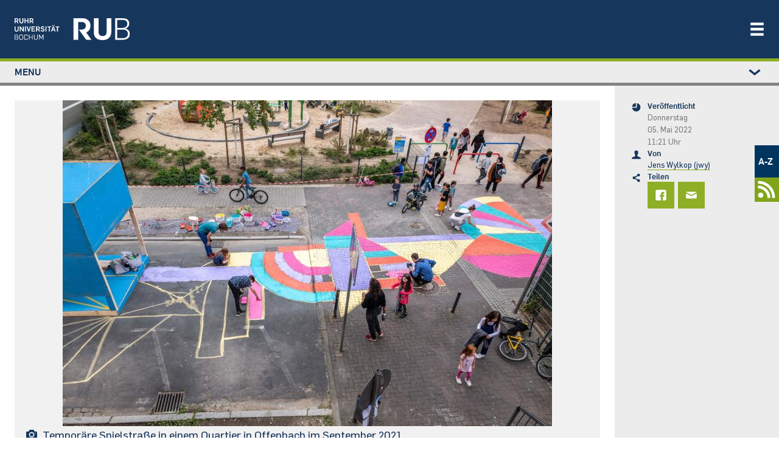

--- FILE ---
content_type: text/css
request_url: https://news.rub.de/libraries/rub-design-system/dist/index.css
body_size: 20397
content:
.l-container{container-type:inline-size}.c-button{--c-button--color-primary:var(--ks-color-primary);--c-button--color-secondary:var(--ks-color-primary-inverted);--c-button--font:var(--ks-font-interface-m);--c-button--font-weight:var(--ks-font-weight-regular);--c-button--icon-size:1.5em;--c-button--padding:.4rem 1.3rem .35rem;--c-button--border-radius:var(--ks-border-radius-control);--c-button--border-color:var(--c-button--color);--c-button--background-color:transparent;--c-button--transform-active:scale(.95);--c-button_fill-animation--background-color-hover:var(--c-button--color);background-color:var(--c-button--background-color);border:var(--c-button--border-width)solid var(--c-button--border-color);border-radius:var(--c-button--border-radius);box-sizing:border-box;color:var(--c-button--color);font:var(--c-button--font);font-weight:var(--c-button--font-weight);padding:var(--c-button--padding);text-align:center;-webkit-user-select:none;-moz-user-select:none;user-select:none;vertical-align:middle;justify-content:center;align-items:center;text-decoration:none;transition-property:background,color,border,transform,padding;transition-duration:.12s;display:inline-flex}.c-button--clear{--c-button--color:var(--ks-text-color-primary-interactive);--c-button--color-hover:var(--ks-text-color-primary-interactive-hover);--c-button--color-active:var(--ks-text-color-primary-interactive-hover);--c-button--background-color:var(--ks-background-color-clear-interactive);--c-button--background-color-hover:var(--ks-background-color-clear-interactive-hover);--c-button--background-color-active:var(--ks-background-color-clear-interactive-active);--c-button_fill-animation--color-hover:var(--c-button--color-secondary)}.c-button--solid{--c-button--color:var(--ks-text-color-primary-inverted-interactive);--c-button--color-hover:var(--ks-text-color-primary-inverted-interactive-hover);--c-button--color-active:var(--ks-text-color-primary-inverted-interactive-hover);--c-button--background-color:var(--ks-background-color-primary-interactive);--c-button--background-color-hover:var(--ks-background-color-primary-interactive-hover);--c-button--background-color-active:var(--ks-background-color-primary-interactive-active);--c-button_fill-animation--color-hover:var(--c-button--color-primary)}.c-button--outline{--c-button--border-width:1px;--c-button--color:var(--ks-text-color-primary-interactive);--c-button--color-hover:var(--ks-text-color-primary-interactive-hover);--c-button--color-active:var(--ks-text-color-primary-interactive-hover);--c-button--background-color:var(--ks-background-color-clear-interactive);--c-button--background-color-hover:var(--ks-background-color-clear-interactive-hover);--c-button--background-color-active:var(--ks-background-color-clear-interactive-active);--c-button_fill-animation--color-hover:var(--c-button--color-secondary)}.c-button--small{--c-button--padding:.4rem 1rem .45rem;--c-button--font:var(--ks-font-interface-s)}.c-button--large{--c-button--padding:.45rem 1.7rem .5rem;--c-button--font:var(--ks-font-interface-l)}.c-button--clear-inverted{--c-button_fill-animation--color-hover:var(--c-button--color-primary)}.c-button--solid-inverted{--c-button_fill-animation--color-hover:var(--c-button--color-secondary)}.c-button--outline-inverted{--c-button_fill-animation--color-hover:var(--c-button--color-primary)}.c-button:focus,.c-button:hover{background-color:var(--c-button--background-color-hover,var(--c-button--background-color));border-color:var(--c-button--border-color-hover,var(--c-button--border-color));color:var(--c-button--color-hover,var(--c-button--color));text-decoration:none}.c-button--disabled,.c-button:disabled{box-shadow:none;opacity:.5}.c-button:active:not(.c-button--disabled),.c-button:active:not(:disabled){background-color:var(--c-button--background-color-active,var(--c-button--background-color-hover,var(--c-button--background-color)));border-color:var(--c-button--border-color-active,var(--c-button--border-color-hover,var(--c-button--border-color)));color:var(--c-button--color-active,var(--c-button--color-hover,var(--c-button--color)));transform:var(--c-button--transform-active)}.c-button--fill-animation{background:linear-gradient(to right,var(--c-button_fill-animation--background-color-hover)50%,var(--c-button--background-color)50%)no-repeat;background-position:100% 100%;background-size:200% 100%;transition:all .24s ease-out}.c-button--fill-animation:focus,.c-button--fill-animation:hover{background-color:var(--c-button--background-color);border-color:var(--c-button_fill-animation--background-color-hover);color:var(--c-button_fill-animation--color-hover);background-position:0 100%}.c-button--clear,.c-button--clear-inverted{padding-left:0}.c-button--clear-inverted:focus,.c-button--clear-inverted:hover,.c-button--clear:focus,.c-button--clear:hover{padding:var(--c-button--padding)}.c-button .icon{height:var(--c-button--icon-size);width:var(--c-button--icon-size);flex-shrink:0;margin:0 .5em}.c-button .icon:first-child{margin-left:0}.c-button .icon:last-child{margin-right:0}.c-button--icon-animation:hover .icon{animation:.6s hover-effect}@keyframes btnSpinner{0%{transform:rotate(0)}to{transform:rotate(1turn)}}@keyframes hover-effect{0%{opacity:1;transform:translate(0)}60%{opacity:0;transform:translate(50%)}75%{opacity:0;transform:translate(-50%)}to{opacity:1;transform:translate(0)}}@media print{.c-button{display:none}}.c-divider{--c-divider--background:var(--ks-color-fg-alpha-9);--c-divider--height:1px;background:var(--c-divider--background);border-radius:var(--c-divider--height);height:var(--c-divider--height);border:0;margin:0}.c-divider--accent{--c-divider--background:var(--ks-color-primary-alpha-9)}.c-headline{--c-headline--space-after-minimum:0;--c-headline--space-after-small:var(--ks-spacing-stack-s);--c-headline--space-after-large:var(--ks-spacing-stack-l);--c-headline--space-after:var(--c-headline--space-after-minimum);--c-headline--font-weight:var(--c-rich-text_headline--font-weight);--c-headline--color:var(--c-rich-text_headline--color);margin:0 auto var(--c-headline--space-after);text-align:center}.c-headline--space-after-small{--c-headline--space-after:var(--c-headline--space-after-small)}.c-headline--space-after-large{--c-headline--space-after:var(--c-headline--space-after-large)}.c-headline__subheadline{--c-headline_subheadline--margin:.5em 0 0;--c-headline_subheadline--font:var(--ks-font-copy-m);--c-headline_subheadline--font-weight:var(--ks-font-weight-regular);--c-headline_subheadline--color:var(--c-rich-text_headline--color);color:var(--c-headline_subheadline--color);font:var(--c-headline_subheadline--font);font-weight:var(--c-headline_subheadline--font-weight);margin:var(--c-headline_subheadline--margin)}.l-container--headline{container-name:headline}.c-headline--align-left{text-align:left;margin-left:0}.c-headline--align-right{text-align:left;margin-right:0}.l-section .c-headline:not(:first-child){margin-top:calc(var(--c-headline--space-after)*1.5)}.c-headline__headline{color:var(--c-headline--color);font:var(--c-rich-text_headline--font);font-weight:var(--c-headline--font-weight);margin:0}.c-headline__h1{--c-rich-text_headline--font:var(--ks-font-display-xxl)}.c-headline__h2{--c-rich-text_headline--font:var(--ks-font-display-xl)}.c-headline__h3{--c-rich-text_headline--font:var(--ks-font-display-l)}.c-headline__h4,.c-headline__h5,.c-headline__p{--c-rich-text_headline--font:var(--ks-font-display-m)}@container headline (width>=640px){.c-headline{max-width:70%}}.icon{fill:currentColor;vertical-align:middle;width:2em;height:2em;display:inline-block}.pswp{--pswp-bg:#000;--pswp-placeholder-bg:#222;--pswp-root-z-index:100000;--pswp-preloader-color:#4f4f4f66;--pswp-preloader-color-secondary:#ffffffe6;--pswp-icon-color:#fff;--pswp-icon-color-secondary:#4f4f4f;--pswp-icon-stroke-color:#4f4f4f;--pswp-icon-stroke-width:2px;--pswp-error-text-color:var(--pswp-icon-color);-webkit-tap-highlight-color:#0000;--pswp-bg:var(--c-lightbox--bg);--pswp-placeholder-bg:var(--c-lightbox-placeholder-bg);--pswp-root-z-index:var(--c-lightbox--root-z-index);--pswp-icon-color:var(--c-lightbox--icon-color);--pswp-icon-color-secondary:var(--c-lightbox--icon-color-secondary);--pswp-icon-stroke-color:var(--c-lightbox--stroke-color);--pswp-icon-stroke-width:var(--c-lightbox--stroke-width);--pswp-error-text-color:var(--c-lightbox--error-text-color);contain:layout style size;font:var(--ks-font-interface-s);opacity:.003;touch-action:none;z-index:var(--pswp-root-z-index);width:100%;height:100%;display:none;position:fixed;top:0;left:0}.pswp,.pswp:focus{outline:0}.pswp *{box-sizing:border-box}.pswp img{max-width:none}.pswp--open{display:block}.pswp,.pswp__bg{will-change:opacity;transform:translateZ(0)}.pswp__bg{background:var(--pswp-bg);opacity:.005}.pswp,.pswp__scroll-wrap{overflow:hidden}.pswp__bg,.pswp__container,.pswp__content,.pswp__img,.pswp__item,.pswp__scroll-wrap,.pswp__zoom-wrap{width:100%;height:100%;position:absolute;top:0;left:0}.pswp__img,.pswp__zoom-wrap{width:auto;height:auto}.pswp--click-to-zoom.pswp--zoom-allowed .pswp__img{cursor:zoom-in}.pswp--click-to-zoom.pswp--zoomed-in .pswp__img{cursor:move;cursor:grab}.pswp--click-to-zoom.pswp--zoomed-in .pswp__img:active{cursor:grabbing}.pswp--no-mouse-drag.pswp--zoomed-in .pswp__img,.pswp--no-mouse-drag.pswp--zoomed-in .pswp__img:active,.pswp__img{cursor:zoom-out}.pswp__button,.pswp__container,.pswp__counter,.pswp__img{-webkit-user-select:none;-moz-user-select:none;user-select:none}.pswp__item{z-index:1;overflow:hidden}.pswp__hidden{display:none!important}.pswp__content{pointer-events:none}.pswp__content>*{pointer-events:auto}.pswp__error-msg-container{display:grid}.pswp__error-msg{color:var(--pswp-error-text-color);margin:auto;font-size:1em;line-height:1}.pswp .pswp__hide-on-close{opacity:.005;pointer-events:none;transition:opacity var(--pswp-transition-duration)cubic-bezier(.4,0,.22,1);will-change:opacity;z-index:10}.pswp--ui-visible .pswp__hide-on-close{opacity:1;pointer-events:auto}.pswp__button{-webkit-touch-callout:none;-webkit-appearance:none;box-shadow:none;cursor:pointer;opacity:.85;background:0 0;border:0;width:50px;height:60px;margin:0;padding:0;display:block;position:relative;overflow:hidden}.pswp__button:active,.pswp__button:focus,.pswp__button:hover{box-shadow:none;opacity:1;background:0 0;border:0;padding:0;transition:none}.pswp__button:disabled{cursor:auto;opacity:.3}.pswp__icn{fill:var(--pswp-icon-color);color:var(--pswp-icon-color-secondary);pointer-events:none;width:32px;height:32px;position:absolute;top:14px;left:9px;overflow:hidden}.pswp__icn-shadow{stroke:var(--pswp-icon-stroke-color);stroke-width:var(--pswp-icon-stroke-width);fill:none}.pswp__icn:focus{outline:0}.pswp__img--with-bg,div.pswp__img--placeholder{background:var(--pswp-placeholder-bg)}.pswp__top-bar{z-index:10;flex-direction:row;justify-content:flex-end;width:100%;height:60px;display:flex;position:absolute;top:0;left:0;pointer-events:none!important}.pswp__top-bar>*{pointer-events:auto;will-change:opacity}.pswp__button--close{margin-right:6px}.pswp__button--arrow{width:75px;height:100px;margin-top:-50px;position:absolute;top:50%}.pswp__button--arrow:disabled{cursor:default;display:none}.pswp__button--arrow .pswp__icn{background:0 0;border-radius:0;width:60px;height:60px;margin-top:-30px;top:50%}.pswp--one-slide .pswp__button--arrow{display:none}.pswp--touch .pswp__button--arrow{visibility:hidden}.pswp--has_mouse .pswp__button--arrow{visibility:visible}.pswp__button--arrow--prev{left:0;right:auto}.pswp__button--arrow--next{right:0}.pswp__button--arrow--next .pswp__icn{left:auto;right:14px;transform:scaleX(-1)}.pswp__button--zoom{display:none}.pswp--zoom-allowed .pswp__button--zoom{display:block}.pswp--zoomed-in .pswp__zoom-icn-bar-v{display:none}.pswp__preloader{width:50px;height:60px;margin-right:auto;position:relative;overflow:hidden}.pswp__preloader .pswp__icn{opacity:0;transition:opacity .2s linear;animation:.6s linear infinite pswp-clockwise}.pswp__preloader--active .pswp__icn{opacity:.85}@keyframes pswp-clockwise{0%{transform:rotate(0)}to{transform:rotate(1turn)}}.pswp__counter{-webkit-margin-start:20px;color:var(--pswp-icon-color);margin-top:15px;opacity:.85;text-shadow:1px 1px 3px var(--pswp-icon-color-secondary);height:30px;margin-inline-start:20px;font-size:14px;line-height:30px}.pswp--one-slide .pswp__counter{display:none}:root,[ks-inverted],[ks-theme]{--c-lightbox--bg:var(--ks-color-fg);--c-lightbox--placeholder-bg:var(--ks-color-fg-to-bg-1);--c-lightbox--root-z-index:var(--ks-depth-modal);--c-lightbox--icon-color:var(--ks-color-fg-to-bg-9);--c-lightbox--icon-color-secondary:var(--ks-color-fg-alpha-3);--c-lightbox--stroke-color:var(--ks-color-fg-alpha-4);--c-lightbox--stroke-width:2px;--c-lightbox--error-text-color:var(--ks-color-fg-to-bg-9)}.pswp__caption{background-color:var(--ks-color-fg-alpha-7);color:var(--ks-color-fg-inverted);text-align:center;padding:15px 0;position:absolute;bottom:0;left:0;right:0}.pswp__caption:empty{padding:0}.lightbox-image{position:relative}.lightbox-image__link{background:#000;text-decoration:none;display:block;overflow:hidden}.lightbox-image__thumb{width:100%;transition:all .3s ease-out}.lightbox-image__zoom-icon{color:#fff;opacity:0;text-align:center;transition:all .3s ease-out;position:absolute;top:50%;left:50%;transform:translate(-50%,-45%)}.lightbox-image__zoom-icon svg{width:2em;height:2em}.lightbox-image:focus .lightbox-image__thumb,.lightbox-image:hover .lightbox-image__thumb{transform:scale(1.1)}.lightbox-image--with-zoom-icon:focus .lightbox-image__thumb,.lightbox-image--with-zoom-icon:hover .lightbox-image__thumb{opacity:.8}.lightbox-image--with-zoom-icon:focus .lightbox-image__zoom-icon,.lightbox-image--with-zoom-icon:hover .lightbox-image__zoom-icon{opacity:1;transform:translate(-50%,-50%)}.l-container--rich-text{container-name:rich-text}.c-rich-text{color:var(--c-rich-text--color);font:var(--c-rich-text--font);font-weight:var(--c-rich-text--font-weight)}.c-rich-text__align-center{text-align:center}.c-rich-text__align-right{text-align:right}.c-rich-text h1,.c-rich-text h2,.c-rich-text h3,.c-rich-text h4,.c-rich-text h5,.c-rich-text h6{color:var(--c-rich-text_headline--color);font:var(--c-rich-text_headline--font);font-weight:var(--c-rich-text_headline--font-weight);margin:var(--c-rich-text_headline--margin);text-transform:var(--c-rich-text_headline--text-transform)}.c-rich-text h1 a,.c-rich-text h2 a,.c-rich-text h3 a,.c-rich-text h4 a,.c-rich-text h5 a,.c-rich-text h6 a{text-decoration:none!important}.c-rich-text p{margin:var(--c-rich-text--vertical-spacing)0}.c-rich-text code{background:var(--c-rich-text_code--background,var(--ks-color-fg-alpha-9));border-radius:var(--c-rich-text_code--border-radius,.25rem);white-space:nowrap;margin:0 .2rem;padding:.2rem .5rem;font-size:.85em}.c-rich-text pre>code{padding:var(--c-rich-text--horizontal-spacing);white-space:pre;display:block;overflow:auto}.c-rich-text blockquote{border-left:var(--c-rich-text_blockquote--border-left,.3rem solid var(--ks-color-fg-alpha-8));font-style:var(--c-rich-text_blockquote--font-style);margin:var(--c-rich-text--vertical-spacing)0;padding:0 var(--c-rich-text--horizontal-spacing)}.c-rich-text hr{border:0;border-bottom:var(--c-rich-text_hr--border,1px solid var(--ks-color-fg-alpha-7));margin:calc(var(--c-rich-text--vertical-spacing)*2)0}.c-rich-text ol,.c-rich-text ul{margin:var(--c-rich-text--vertical-spacing)0;padding-left:1.5rem}.c-rich-text ol ol,.c-rich-text ol ul,.c-rich-text ul ol,.c-rich-text ul ul{margin-top:0}.c-rich-text li{margin:calc(var(--c-rich-text--vertical-spacing)/4)0}.c-rich-text ul{list-style:var(--c-rich-text_ul--style,disc)}.c-rich-text ol{list-style:var(--c-rich-text_ol--style,decimal)}.c-rich-text :first-child{margin-top:0}.c-rich-text :last-child{margin-bottom:0}@media print{.c-rich-text h1,.c-rich-text h2,.c-rich-text h3,.c-rich-text h4,.c-rich-text h5,.c-rich-text h6{page-break-after:avoid}}:root,[ks-inverted],[ks-theme]{--l-section--content-width-narrow:46.5rem;--l-section--content-width-default:62rem;--l-section--content-width-wide:75rem;--l-section--content-width-max:120rem;--l-section--content-width-full:120rem;--l-section--content-padding:var(--ks-spacing-m);--l-section--background-default:var(--ks-background-color-default);--l-section--background-accent:var(--ks-background-color-accent);--l-section--background-bold:var(--ks-color-fg-alpha-4);--l-section--space-default:var(--ks-spacing-xxl);--l-section--space-small:calc(var(--l-section--space-default)/2);--l-section--gutter-small:var(--ks-spacing-xs);--l-section--gutter-default:var(--ks-spacing-m);--l-section--gutter-large:var(--ks-spacing-xl)}.l-section{--l-section--background:var(--l-section--background-default);background:var(--l-section--background);box-sizing:border-box;padding:var(--l-section--space-default)0;scroll-margin-top:var(--g-scroll-offset)}.l-section--accent{--l-section--background:var(--l-section--background-accent)}.l-section--bold{--l-section--background:var(--l-section--background-bold)}.l-section__container{--l-section--gutter:var(--l-section--gutter-default);--l-section_col--min-width:18rem;--l-section_col--max-width:1fr;--l-section_col--repeat:auto-fit;grid-gap:var(--l-section--gutter);grid-template-columns:repeat(var(--l-section_col--repeat),minmax(min(var(--l-section_col--min-width),100%),var(--l-section_col--max-width)));max-width:var(--l-section--content-width-default);padding:0 var(--l-section--content-padding);width:100%;margin:auto;display:grid}.l-section__container--gutter-none{--l-section--gutter:0}.l-section__container--gutter-small{--l-section--gutter:var(--l-section--gutter-small)}.l-section__container--gutter-large{--l-section--gutter:var(--l-section--gutter-large)}.l-section__container--tile{--l-section_col--repeat:auto-fill}.l-section__container--list{--l-section_col--repeat:1}.l-container--section{container-name:section}.l-section--space-before-small{padding-top:var(--l-section--space-small)}.l-section--space-before-none{padding-top:0}.l-section--space-after-small{padding-bottom:var(--l-section--space-small)}.l-section--space-after-none{padding-bottom:0}.l-section__container--narrow{max-width:var(--l-section--content-width-narrow)}.l-section__container--wide{max-width:var(--l-section--content-width-wide)}.l-section__container--max{max-width:var(--l-section--content-width-max)}.l-section__container--full{max-width:var(--l-section--content-width-full);padding:0}.c-table{--c-table--font:var(--ks-font-copy-s);--c-table--font-weight:var(--ks-font-weight-regular);--c-table--cell-padding:.5rem 1.5rem .5rem .25rem;--c-table_header--font:var(--ks-font-display-s);--c-table_header--font-weight:var(--ks-font-weight-bold);--c-table_border--border:var(--ks-border-width-default)solid var(--ks-border-color-interface);--c-table_zebra--background-odd:var(--ks-background-color-accent);--c-table_zebra--background-even:transparent;--c-table_caption--font:var(--ks-font-interface-xs);--c-table_caption--font-style:italic;border-collapse:collapse;font:var(--c-table--font);font-weight:var(--c-table--font-weight);width:100%}.l-container--table{container-name:table}.c-table caption{caption-side:bottom;font:var(--c-table_caption--font);font-style:var(--c-table_caption--font-style);font-weight:var(--c-table_caption--font-weight);text-align:left;padding-top:1rem}.c-table td,.c-table th{padding:var(--c-table--cell-padding);text-align:left}.c-table th{font:var(--c-table_header--font);font-weight:var(--c-table_header--font-weight)}.c-table--border td,.c-table--border th{border-bottom:var(--c-table_border--border)}.c-table--zebra tr:nth-child(odd){background:var(--c-table_zebra--background-odd)}.c-table--zebra tr:nth-child(2n){background:var(--c-table_zebra--background-even)}.c-table--zebra thead+tbody tr:nth-child(2n){background:var(--c-table_zebra--background-odd)}.c-table--zebra thead+tbody tr:nth-child(odd){background:var(--c-table_zebra--background-even)}@container table (width<=449px){.c-table--responsive thead{display:none}.c-table--responsive tr{margin-top:2rem;display:block}.c-table--responsive tr:first-child{margin-top:0}.c-table--responsive td,.c-table--responsive th{padding-right:0;display:block}.c-table--responsive [data-th]:before{content:attr(data-th);font:var(--c-table_header--font);font-weight:var(--c-table_header--font-weight);padding-right:.5em}.c-table--responsive.c-table--zebra tr{background:0 0!important}.c-table--responsive.c-table--zebra tr>:nth-child(odd){background:var(--c-table_zebra--background-odd)}.c-table--responsive.c-table--zebra tr>:nth-child(2n){background:var(--c-table_zebra--background-even)}}:root,[ks-inverted],[ks-theme]{--c-teaser--font:var(--ks-font-copy-m);--c-teaser--color:var(--ks-text-color-default);--c-teaser--background:var(--ks-background-color-primary-inverted-translucent);--c-teaser--border:var(--ks-border-width-default)solid var(--ks-border-color-interface);--c-teaser--shadow-hover:0 0 30px #0000001a,0 10px 20px -15px #00000006,0 25px 25px -35px #0000000f;--c-teaser--padding:1rem;--c-teaser_text--spacing:.5rem}[ks-inverted=true]{--c-teaser--shadow-hover:0 0 30px #0003,0 10px 20px -15px #00000026,0 25px 25px -35px #00000040}.c-teaser{background:var(--c-teaser--background);border:var(--c-teaser--border);border-radius:var(--c-teaser--border-radius);box-shadow:var(--c-teaser--shadow);box-sizing:border-box;font:var(--c-teaser--font);width:100%;overflow:hidden}.c-teaser,.c-teaser .c-rich-text{color:var(--c-teaser--color)}.c-teaser.js-linked{transition:box-shadow .2s}.c-teaser.js-linked:hover{box-shadow:var(--c-teaser--shadow-hover);cursor:pointer}.c-teaser__body{padding:var(--c-teaser--padding);display:flex}.c-teaser__text{flex:auto}.c-teaser__text>*+*{margin-top:var(--c-teaser_text--spacing)}.c-teaser__topic{color:var(--g-topic--color);font:var(--g-topic--font);font-weight:var(--g-topic--font-weight);margin:0}.c-teaser--style-dark .c-teaser__topic{color:#fff}.l-container--teaser-box{flex-direction:column;display:flex;container-name:teaser-box}.c-teaser-box{contain:layout inline-size style;flex-direction:column;flex:1;display:flex}.c-teaser-box .c-teaser__image{flex-grow:0;flex-shrink:0;width:100%}.c-teaser-box .c-teaser__image--square{padding-bottom:100%;position:relative}.c-teaser-box .c-teaser__image--sixteen-to-nine{padding-bottom:56.25%;position:relative}.c-teaser-box .c-teaser__image--four-to-three{padding-bottom:75%;position:relative}.c-teaser-box .c-teaser__image--four-to-three img,.c-teaser-box .c-teaser__image--sixteen-to-nine img,.c-teaser-box .c-teaser__image--square img{-o-object-fit:cover;object-fit:cover;width:100%;height:100%;position:absolute}.c-teaser-box .c-teaser__body{flex-direction:column;flex-grow:1}.c-teaser-box .c-teaser__text{flex:auto}.c-teaser-box .c-teaser__link{margin-top:1em}.c-teaser-box.image--spacing{padding:var(--c-teaser--padding);padding-bottom:0}.c-teaser-box.image--spacing .c-teaser__image{border-top-left-radius:calc(var(--c-teaser--border-radius) - var(--c-teaser--padding));border-top-right-radius:calc(var(--c-teaser--border-radius) - var(--c-teaser--padding))}.c-teaser-box.image--spacing .c-teaser__body{padding-left:0;padding-right:0}.l-container--text-media{container-name:text-media}.text-media:after{clear:both;content:"";display:block}.text-media--beside .text-media__text{overflow:hidden}.text-media__gallery{align-items:flex-start;gap:var(--ks-spacing-m);flex-wrap:wrap;display:flex}.text-media--above .text-media__gallery{padding-bottom:var(--ks-spacing-s)}.text-media--below .text-media__gallery{padding-top:var(--ks-spacing-s)}.text-media--center .text-media__gallery{justify-content:center}.text-media--right .text-media__gallery{justify-content:flex-end}.text-media--intext .text-media__gallery{padding-bottom:var(--ks-spacing-s)}.text-media__media{box-sizing:content-box;table-layout:fixed;max-width:100%;display:table}.text-media__media--full,.text-media__media--full>*{width:100%!important}.text-media__media a{display:table-cell}.text-media__caption{caption-side:bottom;color:var(--ks-text-color-default);text-align:left;display:table-caption}.text-media .l-container--rich-text{display:contents}@media print{.text-media--beside .text-media__text{overflow:visible}.text-media--intext .text-media__gallery{width:30%}}@container text-media (width>=600px){.text-media--intext .text-media__gallery{padding-bottom:var(--ks-spacing-xs);min-width:0;max-width:50%}.text-media--intext.text-media--left .text-media__gallery{float:left;padding-right:var(--ks-spacing-m)}.text-media--intext.text-media--right .text-media__gallery{float:right;padding-left:var(--ks-spacing-m)}}.c-visual{--c-visual--min-height:18rem;--c-visual_image--indent-left:20%;--c-visual_image--indent-right:70%;--c-visual_overlay--background:url([data-uri]);--c-visual_overlay--background-size:1rem;background:var(--c-visual--background);min-height:var(--c-visual--min-height);z-index:1;flex-direction:column;display:flex;position:relative}.c-visual--small{--c-visual--min-height:13.35rem}.c-visual__box{--c-visual_box--color:var(--ks-text-color-primary);--c-visual_box--background:var(--ks-background-color-primary-inverted-translucent);--c-visual_box--max-width:var(--l-section--content-width-default);--c-visual_text--font:var(--ks-font-copy-m);--c-visual_text--font-weight:var(--ks-font-weight-regular);--c-visual_text--margin:1.2em 0 0;background:var(--c-visual_box--background);border:var(--c-visual_box--border);color:var(--c-visual_box--color);max-width:var(--c-visual_box--max-width);padding:1.5rem var(--l-section--content-padding);width:100%;position:relative}.l-container--visual{container-name:visual}.c-visual--full{height:calc(100vh - var(--g-header-height))}.c-visual--full,.c-visual--no-crop{min-height:0!important}.c-visual__media{position:relative}.c-visual__media,.c-visual__media *{min-height:inherit}.c-visual--full .c-visual__media{flex-grow:1}.c-visual__media--inbox{position:absolute;inset:0}.c-visual__image{bottom:inherit;left:inherit;position:inherit;right:inherit;top:inherit;display:block}.c-visual__image img{object-fit:cover;width:100%;height:100%}.c-visual__image--indent-left img{object-position:var(--c-visual_image--indent-left)50%}.c-visual__image--indent-right img{object-position:var(--c-visual_image--indent-right)50%}.c-visual--full .c-visual__image,.c-visual--full .c-visual__image *{height:100%}.c-visual__video{bottom:inherit;left:inherit;object-fit:cover;position:inherit;right:inherit;top:inherit;height:100%}.c-visual__content{align-items:center;width:100%;margin:auto;display:flex}.c-visual__content--center{text-align:center;justify-content:center}.c-visual__content--left{justify-content:flex-start}.c-visual__content--right{justify-content:flex-end}.c-visual__content--top{align-items:flex-start}.c-visual__content--bottom{align-items:flex-end}.c-visual__content--indent{max-width:var(--l-section--content-width-default)}.c-visual__content--inbox,.c-visual__content:only-child{padding:var(--l-section--content-padding)}.c-visual__box .c-rich-text{--c-rich-text--color:var(--c-visual_box--color)}.c-visual__box a:not(.c-button){color:inherit}.c-visual__content--inbox .c-visual__box,.c-visual__content:only-child .c-visual__box{border-radius:var(--c-visual_box--border-radius)}.c-visual__content--inbox .c-visual__box--transparent,.c-visual__content:only-child .c-visual__box--transparent{background:0 0;border-radius:0;padding:0}.c-visual__box .l-container{container-type:unset}.c-visual .c-headline{--c-headline--color:var(--c-visual_headline--color,inherit);max-width:none}.c-visual .c-headline__subheadline{--c-headline_subheadline--color:inherit}.c-visual__text{font:var(--c-visual_text--font);font-weight:var(--c-visual_text--font-weight);margin:var(--c-visual_text--margin)}.c-visual__text p{font-size:inherit;line-height:inherit}.c-visual__text p:last-child{margin-bottom:0}.c-visual__link{margin-top:1.5em}.c-visual__continue{text-align:center;margin-top:auto;position:relative}.c-visual__continue-btn{color:#fff;transition:transform .3s;transform:translateY(-10px)}.c-visual__continue-btn:focus,.c-visual__continue-btn:hover{transform:translate(0)}.c-visual__continue-btn .icon{width:3.5rem;height:3.5rem}.c-visual__overlay{background:var(--c-visual_overlay--background);background-size:var(--c-visual_overlay--background-size);position:absolute;inset:0}@media print{.c-visual__image{display:none}.c-visual__box{background-color:initial;border:2px solid var(--ks-color-fg-to-bg-7);width:auto;margin:1cm 0}.c-visual__box,.c-visual__box a{color:var(--ks-text-color-default)}}@container visual (width>=640px){.c-visual{--c-visual--min-height:21rem;--c-visual_image--indent-left:50%;--c-visual_image--indent-right:50%}.c-visual--small{--c-visual--min-height:13.2rem}.c-visual__box{--c-visual_box--max-width:50%;border-radius:var(--c-visual_box--border-radius);width:auto}.c-visual__media{position:absolute;inset:0}.c-visual--no-crop .c-visual__media{position:static}.c-visual__content{padding:var(--l-section--content-padding);flex-grow:1}.c-visual--no-crop .c-visual__content{position:absolute;inset:0}.c-visual__box--transparent{background:0 0;border-radius:0;padding:0!important}}@container visual (width>=960px){.c-visual{--c-visual--min-height:31.5rem}.c-visual--small{--c-visual--min-height:15.8rem}}@container visual (width>=1024px){.c-visual{--c-visual--min-height:35rem}.c-visual--small{--c-visual--min-height:20rem}}@container visual (width>=1200px){.c-visual__box{--c-visual_box--max-width:40rem;padding-top:3rem;padding-bottom:3rem}}:root,[ks-inverted],[ks-theme]{--c-form-check_box--size:1rem;--c-form-check_box--border:var(--ks-border-width-default)solid;--c-form-check_box--border-color:var(--ks-border-color-interface-interactive);--c-form-check_box--background:var(--ks-background-color-interface-interactive);--c-form-check_box-hover--border-color:var(--ks-border-color-interface-interactive-hover);--c-form-check_box-focus--border-color:var(--ks-border-color-interface-interactive-active);--c-form-check_box-focus--shadow:0 0 4px 0;--c-form-check_box-checked--background:var(--ks-background-color-interface-interactive-selected);--c-form-check_box-checked--border-color:var(--ks-border-color-interface-interactive-selected);--c-form-check_checkmark--color:var(--ks-color-primary-inverted)}.c-form-check--checkbox{--c-form-check_box--border-radius:var(--ks-border-radius-control);--c-form-check_checkmark--width:2px}.c-form-check--radio{--c-form-check_box--border-radius:var(--ks-border-radius-circle);--c-form-check_checkmark--size:.5rem}.c-form-check{color:var(--ks-text-color-default);font:var(--ks-font-interface-s);flex-direction:column;align-items:flex-start;display:inline-flex}.c-form-check__field{display:flex;position:relative}.c-form-check__input{clip:rect(1px,1px,1px,1px);-webkit-clip-path:inset(100%);clip-path:inset(100%);white-space:nowrap;border:0;width:1px;height:1px;padding:0;position:absolute;overflow:hidden}.c-form-check__input:disabled~*{opacity:.6}.c-form-check__box{background:var(--c-form-check_box--background);border:var(--c-form-check_box--border);border-color:var(--c-form-check_box--border-color);border-radius:var(--c-form-check_box--border-radius);flex:0 0 var(--c-form-check_box--size);height:var(--c-form-check_box--size);margin-top:calc((var(--ks-line-height-interface-s)*1em - var(--c-form-check_box--size))/2);width:var(--c-form-check_box--size);transition:all .2s;position:relative}:hover>.c-form-check__box{border-color:var(--c-form-check_box-hover--border-color)}:focus~.c-form-check__box{border-color:var(--c-form-check_box-focus--border-color)}:focus-visible~.c-form-check__box,.focus-visible~.c-form-check__box{box-shadow:var(--c-form-check_box-focus--shadow)var(--c-form-check_box-focus--border-color)}:checked~.c-form-check__box{background:var(--c-form-check_box-checked--background);border-color:var(--c-form-check_box-checked--border-color)}.c-form-check__box:after{content:"";display:block;position:absolute}[type=checkbox]:checked~.c-form-check__box:after{border:solid var(--c-form-check_checkmark--color);border-width:0 var(--c-form-check_checkmark--width)var(--c-form-check_checkmark--width)0;left:50%;top:calc(50% - var(--c-form-check_checkmark--width));width:.4em;height:.7em;transform:translate(-50%,-50%)rotate(45deg)}[type=radio]:checked~.c-form-check__box:after{background:var(--c-form-check_checkmark--color);height:var(--c-form-check_checkmark--size);width:var(--c-form-check_checkmark--size);border-radius:50%;top:50%;left:50%;transform:translate(-50%,-50%)}.c-form-check-group--is-invalid .c-form-check__box,.c-form-check__input--is-invalid~.c-form-check__box{--c-form-check_box--border-color:var(--ks-color-negative);--c-form-check_box-hover--border-color:var(--ks-color-negative);--c-form-check_box-checked--border-color:var(--ks-color-negative);--c-form-check_box-checked--background:var(--ks-color-negative);--c-form-check_box-focus--border-color:var(--ks-color-negative)}.c-form-check__label{margin-left:.5rem}.c-form-check__invalid-message{background:var(--ks-color-negative);border-radius:var(--c-form-field--border-radius);color:var(--ks-text-color-default-inverted);margin:.25rem 0 0;padding:0 .5rem .125rem}.c-form-check__hint{color:var(--ks-color-fg-alpha-3);margin:.25rem 0 0}.c-form-check-group{--c-form-check-group--horizontal-gutter:.75rem;--c-form-check-group--vertical-gutter:.125rem;--c-form-check-group_label--padding:.25rem 0;color:var(--ks-text-color-default);font:var(--ks-font-interface-s)}.c-form-check-group__label{cursor:default;padding:var(--c-form-check-group-label--padding);display:inline-block}.c-form-check-group__group{margin:calc(-1*var(--c-form-check-group--vertical-gutter))calc(-1*var(--c-form-check-group--horizontal-gutter));flex-flow:column wrap;align-items:flex-start;display:flex}.c-form-check-group__group>*{margin:var(--c-form-check-group--vertical-gutter)var(--c-form-check-group--horizontal-gutter)!important}:root,[ks-inverted],[ks-theme]{--c-form-field--border:var(--ks-border-width-default)solid;--c-form-field--border-color:var(--ks-border-color-interface-interactive);--c-form-field--border-radius:var(--ks-border-radius-control);--c-form-field--background:var(--ks-background-color-interface-interactive);--c-form-field--background-disabled:var(--ks-background-color-interface-interactive-disabled);--c-form-field--color:var(--ks-text-color-interface-interactive);--c-form-field_hover--border-color:var(--ks-border-color-interface-interactive-hover);--c-form-field_focus--border-color:var(--ks-border-color-interface-interactive-active);--c-form-field_focus--shadow:0 0 4px -1px;--c-form-field_icon--size:calc(var(--ks-line-height-interface-m)*.75em);--c-form-field_icon--color:var(--ks-color-fg-alpha-3)}.c-form-field{color:var(--ks-text-color-default);font:var(--ks-font-interface-s);flex-direction:column;width:100%;display:inline-flex}.c-form-field__label{padding:.25rem 0}.c-form-field__label--hidden{clip:rect(1px,1px,1px,1px);-webkit-clip-path:inset(100%);clip-path:inset(100%);white-space:nowrap;border:0;width:1px;height:1px;padding:0;position:absolute;overflow:hidden}.c-form-field__input{-webkit-appearance:none;-moz-appearance:none;appearance:none;background-color:var(--c-form-field--background);border:var(--c-form-field--border);border-color:var(--c-form-field--border-color);border-radius:var(--c-form-field--border-radius);color:var(--c-form-field--color);font:var(--ks-font-interface-m);resize:vertical;outline:0;width:100%;padding:.4rem .75rem .35rem;transition:all .2s}.c-form-field__input:disabled{background-color:var(--c-form-field--background-disabled);opacity:.6}.c-form-field__input:hover{border-color:var(--c-form-field_hover--border-color)}.c-form-field__input:focus{border-color:var(--c-form-field_focus--border-color)}.c-form-field__input:focus-visible,.c-form-field__input.focus-visible{box-shadow:var(--c-form-field_focus--shadow)var(--c-form-field_focus--border-color)}.c-form-field__input--is-invalid{--c-form-field--color:var(--ks-color-negative);--c-form-field--border-color:var(--ks-color-negative);--c-form-field_hover--border-color:var(--ks-color-negative);--c-form-field_focus--border-color:var(--ks-color-negative)}.c-form-field__field{flex-direction:column;display:flex;position:relative}.c-form-field__field .icon{bottom:calc(var(--ks-line-height-interface-m)*1em - var(--c-form-field_icon--size));color:var(--c-form-field_icon--color);height:var(--c-form-field_icon--size);width:var(--c-form-field_icon--size);margin:.4rem .75rem .35rem;position:absolute;right:0}.c-form-field__field .icon+.c-form-field__input{padding-right:calc(var(--c-form-field_icon--size) + 1rem)}.c-form-field__invalid-message{background:var(--ks-color-negative);border-bottom-left-radius:var(--c-form-field--border-radius);border-bottom-right-radius:var(--c-form-field--border-radius);color:var(--ks-text-color-default-inverted);margin:calc(-1*var(--c-form-field--border-radius))0 0;padding:var(--c-form-field--border-radius).5rem .125rem}.c-form-field__hint{color:var(--ks-color-fg-alpha-3);margin:.25rem 0 0}.js-focus-visible :focus:not(.focus-visible){outline:none}html{-webkit-text-size-adjust:100%;box-sizing:border-box;scroll-behavior:smooth;line-height:1.15}body{margin:0}pre{font-family:monospace;font-size:1em}abbr[title]{text-decoration:underline;border-bottom:none;text-decoration:underline dotted}b,strong{font-weight:bolder}code,kbd,samp{font-family:monospace;font-size:1em}small{font-size:80%}sub,sup{vertical-align:baseline;font-size:75%;line-height:0;position:relative}sub{bottom:-.25em}sup{top:-.5em}button,input,optgroup,select,textarea{margin:0;font-family:inherit;font-size:100%;line-height:1.15}button,select{text-transform:none}[type=button],[type=reset],[type=submit],button{-webkit-appearance:button}[type=button]::-moz-focus-inner,[type=reset]::-moz-focus-inner,[type=submit]::-moz-focus-inner,button::-moz-focus-inner{border-style:none;padding:0}[type=button]:-moz-focusring,[type=reset]:-moz-focusring,[type=submit]:-moz-focusring,button:-moz-focusring{outline:1px dotted ButtonText}fieldset{border:0;min-width:0;margin:0;padding:.01em 0 0}legend{padding:0}progress{vertical-align:baseline}[type=number]::-webkit-inner-spin-button,[type=number]::-webkit-outer-spin-button{height:auto}[type=search]{-webkit-appearance:textfield;outline-offset:-2px}[type=search]::-webkit-search-decoration{-webkit-appearance:none}::-webkit-file-upload-button{-webkit-appearance:button;font:inherit}details{display:block}summary{display:list-item}*,:after,:before{box-sizing:inherit}body.overlay-open{overflow:hidden}button{-webkit-appearance:none;-moz-appearance:none;appearance:none;color:inherit;font:inherit;line-height:inherit;text-align:inherit;background:0 0;border:0;width:auto;margin:0;padding:0;overflow:visible}button:not(:disabled){cursor:pointer}body:not(:-moz-handler-blocked) fieldset{display:table-cell}fieldset[disabled]{opacity:.5}iframe{border:0}:root,[ks-inverted],[ks-theme]{--g-link--font-weight:var(--ks-font-weight-regular);--g-link--text-decoration:underline;--g-link--text-decoration-hover:inherit;--g-link--color:var(--ks-text-color-default-interactive);--g-link--color-hover:var(--ks-text-color-default-interactive-hover);--g-link--background:transparent;--g-link--border-radius:0;--g-topic--color:var(--ks-text-color-default);--g-topic--font:var(--ks-font-display-l);--g-topic--font-weight:var(--ks-font-weight-bold);--c-rich-text--font:var(--ks-font-copy-m);--c-rich-text--vertical-spacing:var(--ks-spacing-m);--c-rich-text--horizontal-spacing:1em;--c-rich-text--color:var(--ks-text-color-default);--c-rich-text--font-weight:var(--ks-font-weight-regular);--c-rich-text_headline--color:var(--ks-text-color-default);--c-rich-text_headline--font:var(--ks-font-display-m);--c-rich-text_headline--font-weight:var(--ks-font-weight-bold);--c-rich-text_headline--margin:.75em 0 .5em}h1,h2,h3,h4,h5,h6{--g-link--font-weight:var(--c-rich-text_headline--font-weight)}a:not(.c-button){background:var(--g-link--background);border-radius:var(--g-link--border-radius);color:var(--g-link--color);font-weight:var(--g-link--font-weight);-webkit-text-decoration:var(--g-link--text-decoration);text-decoration:var(--g-link--text-decoration);transition:all .15s}a:not(.c-button):focus,a:not(.c-button):hover{background:var(--g-link--background-hover);color:var(--g-link--color-hover);-webkit-text-decoration:var(--g-link--text-decoration-hover);text-decoration:var(--g-link--text-decoration-hover)}img{vertical-align:top;max-width:100%;height:auto;margin-bottom:0}figure{margin:0}figure img{width:100%}caption,figcaption{font:var(--ks-font-interface-xs);padding-top:.35em;font-style:italic}video{vertical-align:top;width:100%;max-width:100%;height:auto}kbd{border:var(--ks-border-width-default)solid var(--ks-color-fg-to-bg-8);border-radius:var(--ks-border-radius-control);box-shadow:0 1px 0 var(--ks-color-fg-alpha-8);font:var(--ks-font-interface-s);vertical-align:.1em;white-space:nowrap;margin:0 .1em;padding:.1em .5em 0;display:inline-block}html:not(.js) img.lazyload{display:none!important}.hidden-visually{clip:rect(1px,1px,1px,1px);-webkit-clip-path:inset(100%);clip-path:inset(100%);white-space:nowrap;border:0;width:1px;height:1px;padding:0;position:absolute;overflow:hidden}.hidden,[hidden]{display:none!important}h1{--c-rich-text_headline--font:var(--ks-font-display-xxl)}h2{--c-rich-text_headline--font:var(--ks-font-display-xl)}h3{--c-rich-text_headline--font:var(--ks-font-display-l)}@media (prefers-reduced-motion:reduce){html{scroll-behavior:auto}*,:after,:before{scroll-behavior:auto!important;transition-duration:.01ms!important;animation-duration:.01ms!important;animation-iteration-count:1!important}}@media print{.no-print{display:none}}@container rich-text (width>=640px){:root,[ks-inverted],[ks-theme]{--c-rich-text_headline--margin:1.5em 0 1em}}:root,[ks-theme]{--ks-background-color-accent-base:var(--ks-color-fg-to-bg-8-base);--ks-background-color-accent-inverted-base:var(--ks-color-fg-inverted-alpha-2-base);--ks-background-color-clear-base:var(--ks-color-transparent-base);--ks-background-color-clear-interactive-base:var(--ks-color-transparent-base);--ks-background-color-clear-interactive-hover-base:var(--ks-color-primary-alpha-2-base);--ks-background-color-clear-interactive-active-base:var(--ks-color-primary-alpha-3-base);--ks-background-color-clear-inverted-base:var(--ks-color-transparent-base);--ks-background-color-clear-inverted-interactive-base:var(--ks-color-transparent-base);--ks-background-color-clear-inverted-interactive-hover-base:var(--ks-color-primary-inverted-alpha-3-base);--ks-background-color-clear-inverted-interactive-active-base:var(--ks-color-primary-inverted-alpha-4-base);--ks-background-color-default-base:var(--ks-color-fg-inverted-base);--ks-background-color-default-inverted-base:var(--ks-color-primary-base);--ks-background-color-interface-base:var(--ks-color-fg-alpha-1-base);--ks-background-color-interface-interactive-base:var(--ks-color-transparent-base);--ks-background-color-interface-interactive-disabled-base:var(--ks-color-fg-alpha-1-base);--ks-background-color-interface-interactive-hover-base:var(--ks-color-fg-alpha-1-base);--ks-background-color-interface-interactive-active-base:var(--ks-color-fg-alpha-1-base);--ks-background-color-interface-inverted-base:var(--ks-color-fg-inverted-alpha-1-base);--ks-background-color-interface-inverted-interactive-base:var(--ks-color-fg-to-bg-3-base);--ks-background-color-interface-inverted-interactive-disabled-base:var(--ks-color-fg-inverted-alpha-1-base);--ks-background-color-interface-inverted-interactive-hover-base:var(--ks-color-secondary-base);--ks-background-color-interface-inverted-interactive-active-base:var(--ks-color-secondary-base);--ks-background-color-primary-base:var(--ks-color-primary-base);--ks-background-color-primary-interactive-base:var(--ks-color-primary-base);--ks-background-color-primary-interactive-hover-base:var(--ks-color-secondary-base);--ks-background-color-primary-interactive-active-base:var(--ks-color-primary-to-bg-3-base);--ks-background-color-primary-translucent-base:var(--ks-color-primary-alpha-8-base);--ks-background-color-primary-inverted-base:var(--ks-color-primary-inverted-base);--ks-background-color-primary-inverted-interactive-base:var(--ks-color-primary-inverted-base);--ks-background-color-primary-inverted-interactive-hover-base:var(--ks-color-primary-inverted-to-bg-2-base);--ks-background-color-primary-inverted-interactive-active-base:var(--ks-color-primary-inverted-to-bg-3-base);--ks-background-color-primary-inverted-translucent-base:var(--ks-color-primary-inverted-alpha-8-base);--ks-border-color-accent-base:var(--ks-color-fg-to-bg-8-base);--ks-border-color-accent-inverted-base:var(--ks-color-fg-inverted-to-bg-8-base);--ks-border-color-clear-interactive-base:var(--ks-color-transparent-base);--ks-border-color-clear-interactive-hover-base:var(--ks-color-primary-alpha-2-base);--ks-border-color-clear-interactive-active-base:var(--ks-color-primary-alpha-3-base);--ks-border-color-clear-inverted-interactive-base:var(--ks-color-transparent-base);--ks-border-color-clear-inverted-interactive-hover-base:var(--ks-color-primary-inverted-alpha-3-base);--ks-border-color-clear-inverted-interactive-active-base:var(--ks-color-primary-inverted-alpha-4-base);--ks-border-color-default-base:var(--ks-color-fg-inverted-base);--ks-border-color-default-inverted-base:var(--ks-color-fg-alpha-7-base);--ks-border-color-interface-base:var(--ks-color-transparent-base);--ks-border-color-interface-interactive-base:var(--ks-color-fg-alpha-2-base);--ks-border-color-interface-interactive-disabled-base:var(--ks-color-fg-alpha-1-base);--ks-border-color-interface-interactive-hover-base:var(--ks-color-fg-alpha-5-base);--ks-border-color-interface-interactive-active-base:var(--ks-color-primary-base);--ks-border-color-interface-inverted-base:var(--ks-color-transparent-base);--ks-border-color-interface-inverted-interactive-base:var(--ks-color-fg-inverted-alpha-5-base);--ks-border-color-interface-inverted-interactive-disabled-base:var(--ks-color-fg-alpha-1-base);--ks-border-color-interface-inverted-interactive-hover-base:var(--ks-color-fg-inverted-to-bg-6-base);--ks-border-color-interface-inverted-interactive-active-base:var(--ks-color-fg-to-bg-7-base);--ks-border-color-primary-base:var(--ks-color-primary-base);--ks-border-color-primary-interactive-base:var(--ks-color-primary-base);--ks-border-color-primary-interactive-hover-base:var(--ks-color-primary-to-bg-2-base);--ks-border-color-primary-interactive-active-base:var(--ks-color-primary-to-bg-3-base);--ks-border-color-primary-translucent-base:var(--ks-color-primary-alpha-8-base);--ks-border-color-primary-inverted-base:var(--ks-color-primary-inverted-base);--ks-border-color-primary-inverted-interactive-base:var(--ks-color-primary-inverted-base);--ks-border-color-primary-inverted-interactive-hover-base:var(--ks-color-primary-inverted-to-bg-2-base);--ks-border-color-primary-inverted-interactive-active-base:var(--ks-color-primary-inverted-to-bg-3-base);--ks-border-color-primary-inverted-translucent-base:var(--ks-color-primary-inverted-alpha-8-base);--ks-border-width-default:1px;--ks-border-width-emphasized:2px;--ks-border-radius-control:0px;--ks-border-radius-card:0px;--ks-border-radius-surface:0px;--ks-border-radius-pill:999px;--ks-border-radius-circle:50%;--ks-box-shadow-opacity-control:.2;--ks-box-shadow-opacity-control-hover:.3;--ks-box-shadow-opacity-card:.2;--ks-box-shadow-opacity-card-hover:.3;--ks-box-shadow-opacity-surface:.1;--ks-box-shadow-opacity-surface-hover:.2;--ks-box-shadow-color-control:rgba(60,60,59,var(--ks-box-shadow-opacity-control));--ks-box-shadow-color-control-hover:rgba(60,60,59,var(--ks-box-shadow-opacity-control-hover));--ks-box-shadow-color-card:rgba(60,60,59,var(--ks-box-shadow-opacity-card));--ks-box-shadow-color-card-hover:rgba(60,60,59,var(--ks-box-shadow-opacity-card-hover));--ks-box-shadow-color-surface:rgba(60,60,59,var(--ks-box-shadow-opacity-surface));--ks-box-shadow-color-surface-hover:rgba(60,60,59,var(--ks-box-shadow-opacity-surface-hover));--ks-box-shadow-control:0 1px 2.75px var(--ks-box-shadow-color-control);--ks-box-shadow-control-hover:0 1px 5.5px var(--ks-box-shadow-color-control-hover);--ks-box-shadow-card:0 1px 5.5px var(--ks-box-shadow-color-card);--ks-box-shadow-card-hover:0 1px 11px var(--ks-box-shadow-color-card-hover);--ks-box-shadow-surface:0 1px 11px var(--ks-box-shadow-color-surface);--ks-box-shadow-surface-hover:0 1px 22px var(--ks-box-shadow-color-surface-hover);--ks-color-primary-base:#17365c;--ks-color-primary-alpha-1-base:#17365c0d;--ks-color-primary-alpha-2-base:#17365c21;--ks-color-primary-alpha-3-base:#17365c3d;--ks-color-primary-alpha-4-base:#17365c5e;--ks-color-primary-alpha-5-base:#17365c80;--ks-color-primary-alpha-6-base:#17365ca1;--ks-color-primary-alpha-7-base:#17365cc2;--ks-color-primary-alpha-8-base:#17365cde;--ks-color-primary-alpha-9-base:#17365cf2;--ks-color-primary-to-bg-1-base:#234064;--ks-color-primary-to-bg-2-base:#355071;--ks-color-primary-to-bg-3-base:#4f6683;--ks-color-primary-to-bg-4-base:#6d8098;--ks-color-primary-to-bg-5-base:#8b9bae;--ks-color-primary-to-bg-6-base:#a9b5c3;--ks-color-primary-to-bg-7-base:#c7cfd8;--ks-color-primary-to-bg-8-base:#e1e5ea;--ks-color-primary-to-bg-9-base:#f3f5f7;--ks-color-primary-inverted-base:#fff;--ks-color-primary-inverted-alpha-1-base:#ffffff0d;--ks-color-primary-inverted-alpha-2-base:#ffffff21;--ks-color-primary-inverted-alpha-3-base:#ffffff3d;--ks-color-primary-inverted-alpha-4-base:#ffffff5e;--ks-color-primary-inverted-alpha-5-base:#ffffff80;--ks-color-primary-inverted-alpha-6-base:#ffffffa1;--ks-color-primary-inverted-alpha-7-base:#ffffffc2;--ks-color-primary-inverted-alpha-8-base:#ffffffde;--ks-color-primary-inverted-alpha-9-base:#fffffff2;--ks-color-primary-inverted-to-bg-1-base:#f5f5f5;--ks-color-primary-inverted-to-bg-2-base:#e6e6e6;--ks-color-primary-inverted-to-bg-3-base:#d0d0d0;--ks-color-primary-inverted-to-bg-4-base:#b7b7b6;--ks-color-primary-inverted-to-bg-5-base:#9e9e9d;--ks-color-primary-inverted-to-bg-6-base:#848484;--ks-color-primary-inverted-to-bg-7-base:#6b6b6a;--ks-color-primary-inverted-to-bg-8-base:#555554;--ks-color-primary-inverted-to-bg-9-base:#464645;--ks-color-secondary-base:#8dae25;--ks-color-fg-base:#3c3c3b;--ks-color-fg-alpha-1-base:#3c3c3b0d;--ks-color-fg-alpha-2-base:#3c3c3b21;--ks-color-fg-alpha-3-base:#3c3c3b3d;--ks-color-fg-alpha-4-base:#3c3c3b5e;--ks-color-fg-alpha-5-base:#3c3c3b80;--ks-color-fg-alpha-6-base:#3c3c3ba1;--ks-color-fg-alpha-7-base:#3c3c3bc2;--ks-color-fg-alpha-8-base:#3c3c3bde;--ks-color-fg-alpha-9-base:#3c3c3bf2;--ks-color-fg-to-bg-1-base:#464645;--ks-color-fg-to-bg-2-base:#555554;--ks-color-fg-to-bg-3-base:#6b6b6a;--ks-color-fg-to-bg-4-base:#848484;--ks-color-fg-to-bg-5-base:#9e9e9d;--ks-color-fg-to-bg-6-base:#b7b7b6;--ks-color-fg-to-bg-7-base:#d0d0d0;--ks-color-fg-to-bg-8-base:#e6e6e6;--ks-color-fg-to-bg-9-base:#f2f1f1;--ks-color-fg-inverted-base:#fff;--ks-color-fg-inverted-alpha-1-base:#ffffff0d;--ks-color-fg-inverted-alpha-2-base:#ffffff21;--ks-color-fg-inverted-alpha-3-base:#ffffff3d;--ks-color-fg-inverted-alpha-4-base:#ffffff5e;--ks-color-fg-inverted-alpha-5-base:#ffffff80;--ks-color-fg-inverted-alpha-6-base:#ffffffa1;--ks-color-fg-inverted-alpha-7-base:#ffffffc2;--ks-color-fg-inverted-alpha-8-base:#ffffffde;--ks-color-fg-inverted-alpha-9-base:#fffffff2;--ks-color-fg-inverted-to-bg-1-base:#f5f5f5;--ks-color-fg-inverted-to-bg-2-base:#e6e6e6;--ks-color-fg-inverted-to-bg-3-base:#d0d0d0;--ks-color-fg-inverted-to-bg-4-base:#b7b7b6;--ks-color-fg-inverted-to-bg-5-base:#9e9e9d;--ks-color-fg-inverted-to-bg-6-base:#848484;--ks-color-fg-inverted-to-bg-7-base:#6b6b6a;--ks-color-fg-inverted-to-bg-8-base:#555554;--ks-color-fg-inverted-to-bg-9-base:#464645;--ks-color-link-base:#727271;--ks-color-link-inverted-base:#bababa;--ks-color-transparent-base:#0000;--ks-color-negative-base:#be1919;--ks-color-positive-base:#19be19;--ks-color-warning-base:#be9619;--ks-depth-modal:1000;--ks-spacing-xxs:var(--ks-spacing-xxs-base);--ks-spacing-xxs-base:.125rem;--ks-spacing-xxs-bp-factor-phone:1;--ks-spacing-xxs-bp-factor-tablet:1;--ks-spacing-xxs-bp-factor-laptop:1.125;--ks-spacing-xxs-bp-factor-desktop:1.25;--ks-spacing-xs:var(--ks-spacing-xs-base);--ks-spacing-xs-base:.188rem;--ks-spacing-xs-bp-factor-phone:1;--ks-spacing-xs-bp-factor-tablet:1;--ks-spacing-xs-bp-factor-laptop:1.125;--ks-spacing-xs-bp-factor-desktop:1.25;--ks-spacing-s:var(--ks-spacing-s-base);--ks-spacing-s-base:.375rem;--ks-spacing-s-bp-factor-phone:1;--ks-spacing-s-bp-factor-tablet:1;--ks-spacing-s-bp-factor-laptop:1.125;--ks-spacing-s-bp-factor-desktop:1.25;--ks-spacing-m:var(--ks-spacing-m-base);--ks-spacing-m-base:1rem;--ks-spacing-m-bp-factor-phone:1;--ks-spacing-m-bp-factor-tablet:1;--ks-spacing-m-bp-factor-laptop:1.125;--ks-spacing-m-bp-factor-desktop:1.25;--ks-spacing-l:var(--ks-spacing-l-base);--ks-spacing-l-base:1.25rem;--ks-spacing-l-bp-factor-phone:1;--ks-spacing-l-bp-factor-tablet:1;--ks-spacing-l-bp-factor-laptop:1.125;--ks-spacing-l-bp-factor-desktop:1.25;--ks-spacing-xl:var(--ks-spacing-xl-base);--ks-spacing-xl-base:1.5rem;--ks-spacing-xl-bp-factor-phone:1;--ks-spacing-xl-bp-factor-tablet:1;--ks-spacing-xl-bp-factor-laptop:1.125;--ks-spacing-xl-bp-factor-desktop:1.25;--ks-spacing-xxl:var(--ks-spacing-xxl-base);--ks-spacing-xxl-base:1.875rem;--ks-spacing-xxl-bp-factor-phone:1;--ks-spacing-xxl-bp-factor-tablet:1.5;--ks-spacing-xxl-bp-factor-laptop:1.75;--ks-spacing-xxl-bp-factor-desktop:2;--ks-spacing-stack-xs:var(--ks-spacing-xs);--ks-spacing-stack-s:var(--ks-spacing-s);--ks-spacing-stack-m:var(--ks-spacing-m);--ks-spacing-stack-l:var(--ks-spacing-l);--ks-spacing-stack-xl:var(--ks-spacing-xl);--ks-spacing-inline-xs:var(--ks-spacing-xs);--ks-spacing-inline-s:var(--ks-spacing-s);--ks-spacing-inline-m:var(--ks-spacing-m);--ks-spacing-inline-l:var(--ks-spacing-l);--ks-spacing-inline-xl:var(--ks-spacing-xl);--ks-spacing-inset-xs:var(--ks-spacing-xs);--ks-spacing-inset-s:var(--ks-spacing-s);--ks-spacing-inset-m:var(--ks-spacing-m);--ks-spacing-inset-l:var(--ks-spacing-l);--ks-spacing-inset-xl:var(--ks-spacing-xl);--ks-spacing-inset-squish-xs:var(--ks-spacing-xxs)var(--ks-spacing-xs);--ks-spacing-inset-squish-s:var(--ks-spacing-xs)var(--ks-spacing-s);--ks-spacing-inset-squish-m:var(--ks-spacing-s)var(--ks-spacing-m);--ks-spacing-inset-squish-l:var(--ks-spacing-m)var(--ks-spacing-l);--ks-spacing-inset-squish-xl:var(--ks-spacing-l)var(--ks-spacing-xl);--ks-spacing-inset-squish-xxl:var(--ks-spacing-xl)var(--ks-spacing-xxl);--ks-spacing-inset-strech-xs:var(--ks-spacing-s)var(--ks-spacing-xs);--ks-spacing-inset-strech-s:var(--ks-spacing-m)var(--ks-spacing-s);--ks-spacing-inset-strech-m:var(--ks-spacing-l)var(--ks-spacing-m);--ks-spacing-inset-strech-l:var(--ks-spacing-xl)var(--ks-spacing-l);--ks-spacing-inset-strech-xl:var(--ks-spacing-xxl)var(--ks-spacing-xl);--ks-text-color-default-base:var(--ks-color-fg-base);--ks-text-color-default-interactive-base:var(--ks-color-link-base);--ks-text-color-default-interactive-hover-base:var(--ks-color-secondary-base);--ks-text-color-default-interactive-active-base:var(--ks-color-link-base);--ks-text-color-default-interactive-visited-base:var(--ks-color-link-base);--ks-text-color-default-inverted-base:var(--ks-color-fg-inverted-base);--ks-text-color-default-inverted-interactive-base:var(--ks-color-link-inverted-base);--ks-text-color-default-inverted-interactive-hover-base:var(--ks-color-link-inverted-base);--ks-text-color-default-inverted-interactive-active-base:var(--ks-color-link-inverted-base);--ks-text-color-default-inverted-interactive-visited-base:var(--ks-color-link-inverted-base);--ks-text-color-interface-base:var(--ks-color-fg-alpha-7-base);--ks-text-color-interface-interactive-base:var(--ks-color-fg-base);--ks-text-color-interface-interactive-hover-base:#000;--ks-text-color-interface-interactive-active-base:#000;--ks-text-color-interface-interactive-visited-base:#000;--ks-text-color-interface-inverted-base:var(--ks-color-fg-inverted-alpha-8-base);--ks-text-color-interface-inverted-interactive-base:var(--ks-color-fg-inverted-base);--ks-text-color-interface-inverted-interactive-hover-base:var(--ks-color-fg-inverted-base);--ks-text-color-interface-inverted-interactive-active-base:var(--ks-color-fg-inverted-base);--ks-text-color-interface-inverted-interactive-visited-base:var(--ks-color-fg-inverted-base);--ks-text-color-primary-base:var(--ks-color-primary-base);--ks-text-color-primary-interactive-base:var(--ks-color-primary-alpha-8-base);--ks-text-color-primary-interactive-hover-base:var(--ks-color-primary-alpha-8-base);--ks-text-color-primary-interactive-active-base:var(--ks-color-primary-alpha-8-base);--ks-text-color-primary-interactive-visited-base:var(--ks-color-primary-alpha-8-base);--ks-text-color-primary-inverted-base:var(--ks-color-primary-inverted-base);--ks-text-color-primary-inverted-interactive-base:var(--ks-color-primary-inverted-base);--ks-text-color-primary-inverted-interactive-hover-base:var(--ks-color-primary-inverted-alpha-8-base);--ks-text-color-primary-inverted-interactive-active-base:var(--ks-color-primary-inverted-alpha-8-base);--ks-text-color-primary-inverted-interactive-visited-base:var(--ks-color-primary-inverted-alpha-8-base);--ks-duration-immediate:50ms;--ks-duration-fast:.1s;--ks-duration-medium:.15s;--ks-duration-slow:.3s;--ks-timing-function-bounce:cubic-bezier(.17,1,.5,1.5);--ks-timing-function-ease-out:ease-out;--ks-timing-function-ease-in:ease-in;--ks-timing-function-ease-in-out:ease-in-out;--ks-timing-function-linear:linear;--ks-transition-collapse:var(--ks-duration-slow)var(--ks-timing-function-ease-out);--ks-transition-hover:var(--ks-duration-fast)var(--ks-timing-function-ease-in-out);--ks-transition-fade:var(--ks-duration-slow)var(--ks-timing-function-ease-out);--ks-font-family-display:"Flama",Arial,sans-serif;--ks-font-family-copy:"RUB-Neu Scala",serif;--ks-font-family-interface:"Flama",Arial,sans-serif;--ks-font-family-mono:ui-monospace,SFMono-Regular,"SF Mono",Menlo,Consolas,"Liberation Mono",monospace;--ks-font-weight-light:300;--ks-font-weight-regular:400;--ks-font-weight-medium:600;--ks-font-weight-bold:700;--ks-font-size-display-bp-factor-phone:.75;--ks-font-size-display-bp-factor-tablet:1;--ks-font-size-display-xxs-base:1rem;--ks-font-size-display-xs-base:1.125rem;--ks-font-size-display-s-base:1.35rem;--ks-font-size-display-m-base:1.5rem;--ks-font-size-display-l-base:1.875rem;--ks-font-size-display-xl-base:2.063rem;--ks-font-size-display-xxl-base:2.25rem;--ks-font-size-copy-bp-factor-tablet:1.15;--ks-font-size-copy-xxs-base:.75rem;--ks-font-size-copy-xs-base:.85rem;--ks-font-size-copy-s-base:1rem;--ks-font-size-copy-m-base:1.125rem;--ks-font-size-copy-l-base:1.225rem;--ks-font-size-copy-xl-base:1.5006rem;--ks-font-size-copy-xxl-base:1.8383rem;--ks-font-size-interface-bp-factor-phone:.85;--ks-font-size-interface-bp-factor-tablet:1;--ks-font-size-interface-xxs-base:.544rem;--ks-font-size-interface-xs-base:.75rem;--ks-font-size-interface-s-base:.75rem;--ks-font-size-interface-m-base:.938rem;--ks-font-size-interface-l-base:1.125rem;--ks-font-size-interface-xl-base:1.35rem;--ks-font-size-interface-xxl-base:1.5rem;--ks-font-size-mono-bp-factor-tablet:1.125;--ks-font-size-mono-xxs-base:.544rem;--ks-font-size-mono-xs-base:.6664rem;--ks-font-size-mono-s-base:.8163rem;--ks-font-size-mono-m-base:1rem;--ks-font-size-mono-l-base:1.225rem;--ks-font-size-mono-xl-base:1.5006rem;--ks-font-size-mono-xxl-base:1.8383rem;--ks-line-height-display-xxs:1.4;--ks-line-height-display-xs:1.4;--ks-line-height-display-s:1.4;--ks-line-height-display-m:1.4;--ks-line-height-display-l:1.3;--ks-line-height-display-xl:1.275;--ks-line-height-display-xxl:1.167;--ks-line-height-copy-xxs:1.5;--ks-line-height-copy-xs:1.5;--ks-line-height-copy-s:1.5;--ks-line-height-copy-m:1.5;--ks-line-height-copy-l:1.5;--ks-line-height-copy-xl:1.5;--ks-line-height-copy-xxl:1.5;--ks-line-height-interface-xxs:1.45;--ks-line-height-interface-xs:1.45;--ks-line-height-interface-s:1.45;--ks-line-height-interface-m:1.45;--ks-line-height-interface-l:1.45;--ks-line-height-interface-xl:1.45;--ks-line-height-interface-xxl:1.45;--ks-line-height-mono-xxs:1.75;--ks-line-height-mono-xs:1.75;--ks-line-height-mono-s:1.75;--ks-line-height-mono-m:1.75;--ks-line-height-mono-l:1.75;--ks-line-height-mono-xl:1.75;--ks-line-height-mono-xxl:1.75;--color-white:#fff;--color-error:#e60201;--g-header-height:0px;--g-scroll-offset:var(--g-header-height);--ks-font-size-display-xxs:calc(var(--ks-font-size-display-xxs-base)*var(--ks-font-size-display-bp-factor,1));--ks-font-display-xxs:var(--ks-font-size-display-xxs)/var(--ks-line-height-display-xxs)var(--ks-font-family-display);--ks-font-size-display-xs:calc(var(--ks-font-size-display-xs-base)*var(--ks-font-size-display-bp-factor,1));--ks-font-display-xs:var(--ks-font-size-display-xs)/var(--ks-line-height-display-xs)var(--ks-font-family-display);--ks-font-size-display-s:calc(var(--ks-font-size-display-s-base)*var(--ks-font-size-display-bp-factor,1));--ks-font-display-s:var(--ks-font-size-display-s)/var(--ks-line-height-display-s)var(--ks-font-family-display);--ks-font-size-display-m:calc(var(--ks-font-size-display-m-base)*var(--ks-font-size-display-bp-factor,1));--ks-font-display-m:var(--ks-font-size-display-m)/var(--ks-line-height-display-m)var(--ks-font-family-display);--ks-font-size-display-l:calc(var(--ks-font-size-display-l-base)*var(--ks-font-size-display-bp-factor,1));--ks-font-display-l:var(--ks-font-size-display-l)/var(--ks-line-height-display-l)var(--ks-font-family-display);--ks-font-size-display-xl:calc(var(--ks-font-size-display-xl-base)*var(--ks-font-size-display-bp-factor,1));--ks-font-display-xl:var(--ks-font-size-display-xl)/var(--ks-line-height-display-xl)var(--ks-font-family-display);--ks-font-size-display-xxl:calc(var(--ks-font-size-display-xxl-base)*var(--ks-font-size-display-bp-factor,1));--ks-font-display-xxl:var(--ks-font-size-display-xxl)/var(--ks-line-height-display-xxl)var(--ks-font-family-display);--ks-font-size-copy-xxs:calc(var(--ks-font-size-copy-xxs-base)*var(--ks-font-size-copy-bp-factor,1));--ks-font-copy-xxs:var(--ks-font-size-copy-xxs)/var(--ks-line-height-copy-xxs)var(--ks-font-family-copy);--ks-font-size-copy-xs:calc(var(--ks-font-size-copy-xs-base)*var(--ks-font-size-copy-bp-factor,1));--ks-font-copy-xs:var(--ks-font-size-copy-xs)/var(--ks-line-height-copy-xs)var(--ks-font-family-copy);--ks-font-size-copy-s:calc(var(--ks-font-size-copy-s-base)*var(--ks-font-size-copy-bp-factor,1));--ks-font-copy-s:var(--ks-font-size-copy-s)/var(--ks-line-height-copy-s)var(--ks-font-family-copy);--ks-font-size-copy-m:calc(var(--ks-font-size-copy-m-base)*var(--ks-font-size-copy-bp-factor,1));--ks-font-copy-m:var(--ks-font-size-copy-m)/var(--ks-line-height-copy-m)var(--ks-font-family-copy);--ks-font-size-copy-l:calc(var(--ks-font-size-copy-l-base)*var(--ks-font-size-copy-bp-factor,1));--ks-font-copy-l:var(--ks-font-size-copy-l)/var(--ks-line-height-copy-l)var(--ks-font-family-copy);--ks-font-size-copy-xl:calc(var(--ks-font-size-copy-xl-base)*var(--ks-font-size-copy-bp-factor,1));--ks-font-copy-xl:var(--ks-font-size-copy-xl)/var(--ks-line-height-copy-xl)var(--ks-font-family-copy);--ks-font-size-copy-xxl:calc(var(--ks-font-size-copy-xxl-base)*var(--ks-font-size-copy-bp-factor,1));--ks-font-copy-xxl:var(--ks-font-size-copy-xxl)/var(--ks-line-height-copy-xxl)var(--ks-font-family-copy);--ks-font-size-interface-xxs:calc(var(--ks-font-size-interface-xxs-base)*var(--ks-font-size-interface-bp-factor,1));--ks-font-interface-xxs:var(--ks-font-size-interface-xxs)/var(--ks-line-height-interface-xxs)var(--ks-font-family-interface);--ks-font-size-interface-xs:calc(var(--ks-font-size-interface-xs-base)*var(--ks-font-size-interface-bp-factor,1));--ks-font-interface-xs:var(--ks-font-size-interface-xs)/var(--ks-line-height-interface-xs)var(--ks-font-family-interface);--ks-font-size-interface-s:calc(var(--ks-font-size-interface-s-base)*var(--ks-font-size-interface-bp-factor,1));--ks-font-interface-s:var(--ks-font-size-interface-s)/var(--ks-line-height-interface-s)var(--ks-font-family-interface);--ks-font-size-interface-m:calc(var(--ks-font-size-interface-m-base)*var(--ks-font-size-interface-bp-factor,1));--ks-font-interface-m:var(--ks-font-size-interface-m)/var(--ks-line-height-interface-m)var(--ks-font-family-interface);--ks-font-size-interface-l:calc(var(--ks-font-size-interface-l-base)*var(--ks-font-size-interface-bp-factor,1));--ks-font-interface-l:var(--ks-font-size-interface-l)/var(--ks-line-height-interface-l)var(--ks-font-family-interface);--ks-font-size-interface-xl:calc(var(--ks-font-size-interface-xl-base)*var(--ks-font-size-interface-bp-factor,1));--ks-font-interface-xl:var(--ks-font-size-interface-xl)/var(--ks-line-height-interface-xl)var(--ks-font-family-interface);--ks-font-size-interface-xxl:calc(var(--ks-font-size-interface-xxl-base)*var(--ks-font-size-interface-bp-factor,1));--ks-font-interface-xxl:var(--ks-font-size-interface-xxl)/var(--ks-line-height-interface-xxl)var(--ks-font-family-interface);--ks-font-size-mono-xxs:calc(var(--ks-font-size-mono-xxs-base)*var(--ks-font-size-mono-bp-factor,1));--ks-font-mono-xxs:var(--ks-font-size-mono-xxs)/var(--ks-line-height-mono-xxs)var(--ks-font-family-mono);--ks-font-size-mono-xs:calc(var(--ks-font-size-mono-xs-base)*var(--ks-font-size-mono-bp-factor,1));--ks-font-mono-xs:var(--ks-font-size-mono-xs)/var(--ks-line-height-mono-xs)var(--ks-font-family-mono);--ks-font-size-mono-s:calc(var(--ks-font-size-mono-s-base)*var(--ks-font-size-mono-bp-factor,1));--ks-font-mono-s:var(--ks-font-size-mono-s)/var(--ks-line-height-mono-s)var(--ks-font-family-mono);--ks-font-size-mono-m:calc(var(--ks-font-size-mono-m-base)*var(--ks-font-size-mono-bp-factor,1));--ks-font-mono-m:var(--ks-font-size-mono-m)/var(--ks-line-height-mono-m)var(--ks-font-family-mono);--ks-font-size-mono-l:calc(var(--ks-font-size-mono-l-base)*var(--ks-font-size-mono-bp-factor,1));--ks-font-mono-l:var(--ks-font-size-mono-l)/var(--ks-line-height-mono-l)var(--ks-font-family-mono);--ks-font-size-mono-xl:calc(var(--ks-font-size-mono-xl-base)*var(--ks-font-size-mono-bp-factor,1));--ks-font-mono-xl:var(--ks-font-size-mono-xl)/var(--ks-line-height-mono-xl)var(--ks-font-family-mono);--ks-font-size-mono-xxl:calc(var(--ks-font-size-mono-xxl-base)*var(--ks-font-size-mono-bp-factor,1));--ks-font-mono-xxl:var(--ks-font-size-mono-xxl)/var(--ks-line-height-mono-xxl)var(--ks-font-family-mono);--ks-spacing-xxs:calc(var(--ks-spacing-xxs-base)*var(--ks-spacing-xxs-bp-factor,1));--ks-spacing-xs:calc(var(--ks-spacing-xs-base)*var(--ks-spacing-xs-bp-factor,1));--ks-spacing-s:calc(var(--ks-spacing-s-base)*var(--ks-spacing-s-bp-factor,1));--ks-spacing-m:calc(var(--ks-spacing-m-base)*var(--ks-spacing-m-bp-factor,1));--ks-spacing-l:calc(var(--ks-spacing-l-base)*var(--ks-spacing-l-bp-factor,1));--ks-spacing-xl:calc(var(--ks-spacing-xl-base)*var(--ks-spacing-xl-bp-factor,1));--ks-spacing-xxl:calc(var(--ks-spacing-xxl-base)*var(--ks-spacing-xxl-bp-factor,1));--ks-spacing-stack:calc(var(--ks-spacing-stack-base)*var(--ks-spacing-stack-bp-factor,1));--ks-spacing-inline:calc(var(--ks-spacing-inline-base)*var(--ks-spacing-inline-bp-factor,1));--ks-spacing-inset:calc(var(--ks-spacing-inset-base)*var(--ks-spacing-inset-bp-factor,1));--ks-spacing-inset-squish:calc(var(--ks-spacing-inset-squish-base)*var(--ks-spacing-inset-squish-bp-factor,1));--ks-spacing-inset-strech:calc(var(--ks-spacing-inset-strech-base)*var(--ks-spacing-inset-strech-bp-factor,1));--ks-breakpoints:"{\"phone\":\"36em\",\"tablet\":\"48em\",\"laptop\":\"62em\",\"desktop\":\"75em\"}"}:root,[ks-theme],[ks-inverted=false]{--ks-background-color-accent:var(--ks-background-color-accent-base);--ks-background-color-accent-inverted:var(--ks-background-color-accent-inverted-base);--ks-background-color-clear:var(--ks-background-color-clear-base);--ks-background-color-clear-interactive:var(--ks-background-color-clear-interactive-base);--ks-background-color-clear-interactive-hover:var(--ks-background-color-clear-interactive-hover-base);--ks-background-color-clear-interactive-active:var(--ks-background-color-clear-interactive-active-base);--ks-background-color-clear-inverted:var(--ks-background-color-clear-inverted-base);--ks-background-color-clear-inverted-interactive:var(--ks-background-color-clear-inverted-interactive-base);--ks-background-color-clear-inverted-interactive-hover:var(--ks-background-color-clear-inverted-interactive-hover-base);--ks-background-color-clear-inverted-interactive-active:var(--ks-background-color-clear-inverted-interactive-active-base);--ks-background-color-default:var(--ks-background-color-default-base);--ks-background-color-default-inverted:var(--ks-background-color-default-inverted-base);--ks-background-color-interface:var(--ks-background-color-interface-base);--ks-background-color-interface-interactive:var(--ks-background-color-interface-interactive-base);--ks-background-color-interface-interactive-disabled:var(--ks-background-color-interface-interactive-disabled-base);--ks-background-color-interface-interactive-hover:var(--ks-background-color-interface-interactive-hover-base);--ks-background-color-interface-interactive-active:var(--ks-background-color-interface-interactive-active-base);--ks-background-color-interface-inverted:var(--ks-background-color-interface-inverted-base);--ks-background-color-interface-inverted-interactive:var(--ks-background-color-interface-inverted-interactive-base);--ks-background-color-interface-inverted-interactive-disabled:var(--ks-background-color-interface-inverted-interactive-disabled-base);--ks-background-color-interface-inverted-interactive-hover:var(--ks-background-color-interface-inverted-interactive-hover-base);--ks-background-color-interface-inverted-interactive-active:var(--ks-background-color-interface-inverted-interactive-active-base);--ks-background-color-primary:var(--ks-background-color-primary-base);--ks-background-color-primary-interactive:var(--ks-background-color-primary-interactive-base);--ks-background-color-primary-interactive-hover:var(--ks-background-color-primary-interactive-hover-base);--ks-background-color-primary-interactive-active:var(--ks-background-color-primary-interactive-active-base);--ks-background-color-primary-translucent:var(--ks-background-color-primary-translucent-base);--ks-background-color-primary-inverted:var(--ks-background-color-primary-inverted-base);--ks-background-color-primary-inverted-interactive:var(--ks-background-color-primary-inverted-interactive-base);--ks-background-color-primary-inverted-interactive-hover:var(--ks-background-color-primary-inverted-interactive-hover-base);--ks-background-color-primary-inverted-interactive-active:var(--ks-background-color-primary-inverted-interactive-active-base);--ks-background-color-primary-inverted-translucent:var(--ks-background-color-primary-inverted-translucent-base);--ks-border-color-accent:var(--ks-border-color-accent-base);--ks-border-color-accent-inverted:var(--ks-border-color-accent-inverted-base);--ks-border-color-clear-interactive:var(--ks-border-color-clear-interactive-base);--ks-border-color-clear-interactive-hover:var(--ks-border-color-clear-interactive-hover-base);--ks-border-color-clear-interactive-active:var(--ks-border-color-clear-interactive-active-base);--ks-border-color-clear-inverted-interactive:var(--ks-border-color-clear-inverted-interactive-base);--ks-border-color-clear-inverted-interactive-hover:var(--ks-border-color-clear-inverted-interactive-hover-base);--ks-border-color-clear-inverted-interactive-active:var(--ks-border-color-clear-inverted-interactive-active-base);--ks-border-color-default:var(--ks-border-color-default-base);--ks-border-color-default-inverted:var(--ks-border-color-default-inverted-base);--ks-border-color-interface:var(--ks-border-color-interface-base);--ks-border-color-interface-interactive:var(--ks-border-color-interface-interactive-base);--ks-border-color-interface-interactive-disabled:var(--ks-border-color-interface-interactive-disabled-base);--ks-border-color-interface-interactive-hover:var(--ks-border-color-interface-interactive-hover-base);--ks-border-color-interface-interactive-active:var(--ks-border-color-interface-interactive-active-base);--ks-border-color-interface-inverted:var(--ks-border-color-interface-inverted-base);--ks-border-color-interface-inverted-interactive:var(--ks-border-color-interface-inverted-interactive-base);--ks-border-color-interface-inverted-interactive-disabled:var(--ks-border-color-interface-inverted-interactive-disabled-base);--ks-border-color-interface-inverted-interactive-hover:var(--ks-border-color-interface-inverted-interactive-hover-base);--ks-border-color-interface-inverted-interactive-active:var(--ks-border-color-interface-inverted-interactive-active-base);--ks-border-color-primary:var(--ks-border-color-primary-base);--ks-border-color-primary-interactive:var(--ks-border-color-primary-interactive-base);--ks-border-color-primary-interactive-hover:var(--ks-border-color-primary-interactive-hover-base);--ks-border-color-primary-interactive-active:var(--ks-border-color-primary-interactive-active-base);--ks-border-color-primary-translucent:var(--ks-border-color-primary-translucent-base);--ks-border-color-primary-inverted:var(--ks-border-color-primary-inverted-base);--ks-border-color-primary-inverted-interactive:var(--ks-border-color-primary-inverted-interactive-base);--ks-border-color-primary-inverted-interactive-hover:var(--ks-border-color-primary-inverted-interactive-hover-base);--ks-border-color-primary-inverted-interactive-active:var(--ks-border-color-primary-inverted-interactive-active-base);--ks-border-color-primary-inverted-translucent:var(--ks-border-color-primary-inverted-translucent-base);--ks-color-primary:var(--ks-color-primary-base);--ks-color-primary-alpha-1:var(--ks-color-primary-alpha-1-base);--ks-color-primary-alpha-2:var(--ks-color-primary-alpha-2-base);--ks-color-primary-alpha-3:var(--ks-color-primary-alpha-3-base);--ks-color-primary-alpha-4:var(--ks-color-primary-alpha-4-base);--ks-color-primary-alpha-5:var(--ks-color-primary-alpha-5-base);--ks-color-primary-alpha-6:var(--ks-color-primary-alpha-6-base);--ks-color-primary-alpha-7:var(--ks-color-primary-alpha-7-base);--ks-color-primary-alpha-8:var(--ks-color-primary-alpha-8-base);--ks-color-primary-alpha-9:var(--ks-color-primary-alpha-9-base);--ks-color-primary-to-bg-1:var(--ks-color-primary-to-bg-1-base);--ks-color-primary-to-bg-2:var(--ks-color-primary-to-bg-2-base);--ks-color-primary-to-bg-3:var(--ks-color-primary-to-bg-3-base);--ks-color-primary-to-bg-4:var(--ks-color-primary-to-bg-4-base);--ks-color-primary-to-bg-5:var(--ks-color-primary-to-bg-5-base);--ks-color-primary-to-bg-6:var(--ks-color-primary-to-bg-6-base);--ks-color-primary-to-bg-7:var(--ks-color-primary-to-bg-7-base);--ks-color-primary-to-bg-8:var(--ks-color-primary-to-bg-8-base);--ks-color-primary-to-bg-9:var(--ks-color-primary-to-bg-9-base);--ks-color-primary-inverted:var(--ks-color-primary-inverted-base);--ks-color-primary-inverted-alpha-1:var(--ks-color-primary-inverted-alpha-1-base);--ks-color-primary-inverted-alpha-2:var(--ks-color-primary-inverted-alpha-2-base);--ks-color-primary-inverted-alpha-3:var(--ks-color-primary-inverted-alpha-3-base);--ks-color-primary-inverted-alpha-4:var(--ks-color-primary-inverted-alpha-4-base);--ks-color-primary-inverted-alpha-5:var(--ks-color-primary-inverted-alpha-5-base);--ks-color-primary-inverted-alpha-6:var(--ks-color-primary-inverted-alpha-6-base);--ks-color-primary-inverted-alpha-7:var(--ks-color-primary-inverted-alpha-7-base);--ks-color-primary-inverted-alpha-8:var(--ks-color-primary-inverted-alpha-8-base);--ks-color-primary-inverted-alpha-9:var(--ks-color-primary-inverted-alpha-9-base);--ks-color-primary-inverted-to-bg-1:var(--ks-color-primary-inverted-to-bg-1-base);--ks-color-primary-inverted-to-bg-2:var(--ks-color-primary-inverted-to-bg-2-base);--ks-color-primary-inverted-to-bg-3:var(--ks-color-primary-inverted-to-bg-3-base);--ks-color-primary-inverted-to-bg-4:var(--ks-color-primary-inverted-to-bg-4-base);--ks-color-primary-inverted-to-bg-5:var(--ks-color-primary-inverted-to-bg-5-base);--ks-color-primary-inverted-to-bg-6:var(--ks-color-primary-inverted-to-bg-6-base);--ks-color-primary-inverted-to-bg-7:var(--ks-color-primary-inverted-to-bg-7-base);--ks-color-primary-inverted-to-bg-8:var(--ks-color-primary-inverted-to-bg-8-base);--ks-color-primary-inverted-to-bg-9:var(--ks-color-primary-inverted-to-bg-9-base);--ks-color-secondary:var(--ks-color-secondary-base);--ks-color-fg:var(--ks-color-fg-base);--ks-color-fg-alpha-1:var(--ks-color-fg-alpha-1-base);--ks-color-fg-alpha-2:var(--ks-color-fg-alpha-2-base);--ks-color-fg-alpha-3:var(--ks-color-fg-alpha-3-base);--ks-color-fg-alpha-4:var(--ks-color-fg-alpha-4-base);--ks-color-fg-alpha-5:var(--ks-color-fg-alpha-5-base);--ks-color-fg-alpha-6:var(--ks-color-fg-alpha-6-base);--ks-color-fg-alpha-7:var(--ks-color-fg-alpha-7-base);--ks-color-fg-alpha-8:var(--ks-color-fg-alpha-8-base);--ks-color-fg-alpha-9:var(--ks-color-fg-alpha-9-base);--ks-color-fg-to-bg-1:var(--ks-color-fg-to-bg-1-base);--ks-color-fg-to-bg-2:var(--ks-color-fg-to-bg-2-base);--ks-color-fg-to-bg-3:var(--ks-color-fg-to-bg-3-base);--ks-color-fg-to-bg-4:var(--ks-color-fg-to-bg-4-base);--ks-color-fg-to-bg-5:var(--ks-color-fg-to-bg-5-base);--ks-color-fg-to-bg-6:var(--ks-color-fg-to-bg-6-base);--ks-color-fg-to-bg-7:var(--ks-color-fg-to-bg-7-base);--ks-color-fg-to-bg-8:var(--ks-color-fg-to-bg-8-base);--ks-color-fg-to-bg-9:var(--ks-color-fg-to-bg-9-base);--ks-color-fg-inverted:var(--ks-color-fg-inverted-base);--ks-color-fg-inverted-alpha-1:var(--ks-color-fg-inverted-alpha-1-base);--ks-color-fg-inverted-alpha-2:var(--ks-color-fg-inverted-alpha-2-base);--ks-color-fg-inverted-alpha-3:var(--ks-color-fg-inverted-alpha-3-base);--ks-color-fg-inverted-alpha-4:var(--ks-color-fg-inverted-alpha-4-base);--ks-color-fg-inverted-alpha-5:var(--ks-color-fg-inverted-alpha-5-base);--ks-color-fg-inverted-alpha-6:var(--ks-color-fg-inverted-alpha-6-base);--ks-color-fg-inverted-alpha-7:var(--ks-color-fg-inverted-alpha-7-base);--ks-color-fg-inverted-alpha-8:var(--ks-color-fg-inverted-alpha-8-base);--ks-color-fg-inverted-alpha-9:var(--ks-color-fg-inverted-alpha-9-base);--ks-color-fg-inverted-to-bg-1:var(--ks-color-fg-inverted-to-bg-1-base);--ks-color-fg-inverted-to-bg-2:var(--ks-color-fg-inverted-to-bg-2-base);--ks-color-fg-inverted-to-bg-3:var(--ks-color-fg-inverted-to-bg-3-base);--ks-color-fg-inverted-to-bg-4:var(--ks-color-fg-inverted-to-bg-4-base);--ks-color-fg-inverted-to-bg-5:var(--ks-color-fg-inverted-to-bg-5-base);--ks-color-fg-inverted-to-bg-6:var(--ks-color-fg-inverted-to-bg-6-base);--ks-color-fg-inverted-to-bg-7:var(--ks-color-fg-inverted-to-bg-7-base);--ks-color-fg-inverted-to-bg-8:var(--ks-color-fg-inverted-to-bg-8-base);--ks-color-fg-inverted-to-bg-9:var(--ks-color-fg-inverted-to-bg-9-base);--ks-color-link:var(--ks-color-link-base);--ks-color-link-inverted:var(--ks-color-link-inverted-base);--ks-color-transparent:var(--ks-color-transparent-base);--ks-color-negative:var(--ks-color-negative-base);--ks-color-positive:var(--ks-color-positive-base);--ks-color-warning:var(--ks-color-warning-base);--ks-text-color-default:var(--ks-text-color-default-base);--ks-text-color-default-interactive:var(--ks-text-color-default-interactive-base);--ks-text-color-default-interactive-hover:var(--ks-text-color-default-interactive-hover-base);--ks-text-color-default-interactive-active:var(--ks-text-color-default-interactive-active-base);--ks-text-color-default-interactive-visited:var(--ks-text-color-default-interactive-visited-base);--ks-text-color-default-inverted:var(--ks-text-color-default-inverted-base);--ks-text-color-default-inverted-interactive:var(--ks-text-color-default-inverted-interactive-base);--ks-text-color-default-inverted-interactive-hover:var(--ks-text-color-default-inverted-interactive-hover-base);--ks-text-color-default-inverted-interactive-active:var(--ks-text-color-default-inverted-interactive-active-base);--ks-text-color-default-inverted-interactive-visited:var(--ks-text-color-default-inverted-interactive-visited-base);--ks-text-color-interface:var(--ks-text-color-interface-base);--ks-text-color-interface-interactive:var(--ks-text-color-interface-interactive-base);--ks-text-color-interface-interactive-hover:var(--ks-text-color-interface-interactive-hover-base);--ks-text-color-interface-interactive-active:var(--ks-text-color-interface-interactive-active-base);--ks-text-color-interface-interactive-visited:var(--ks-text-color-interface-interactive-visited-base);--ks-text-color-interface-inverted:var(--ks-text-color-interface-inverted-base);--ks-text-color-interface-inverted-interactive:var(--ks-text-color-interface-inverted-interactive-base);--ks-text-color-interface-inverted-interactive-hover:var(--ks-text-color-interface-inverted-interactive-hover-base);--ks-text-color-interface-inverted-interactive-active:var(--ks-text-color-interface-inverted-interactive-active-base);--ks-text-color-interface-inverted-interactive-visited:var(--ks-text-color-interface-inverted-interactive-visited-base);--ks-text-color-primary:var(--ks-text-color-primary-base);--ks-text-color-primary-interactive:var(--ks-text-color-primary-interactive-base);--ks-text-color-primary-interactive-hover:var(--ks-text-color-primary-interactive-hover-base);--ks-text-color-primary-interactive-active:var(--ks-text-color-primary-interactive-active-base);--ks-text-color-primary-interactive-visited:var(--ks-text-color-primary-interactive-visited-base);--ks-text-color-primary-inverted:var(--ks-text-color-primary-inverted-base);--ks-text-color-primary-inverted-interactive:var(--ks-text-color-primary-inverted-interactive-base);--ks-text-color-primary-inverted-interactive-hover:var(--ks-text-color-primary-inverted-interactive-hover-base);--ks-text-color-primary-inverted-interactive-active:var(--ks-text-color-primary-inverted-interactive-active-base);--ks-text-color-primary-inverted-interactive-visited:var(--ks-text-color-primary-inverted-interactive-visited-base)}[ks-inverted=true]{--ks-background-color-accent:var(--ks-background-color-accent-inverted-base);--ks-background-color-accent-inverted:var(--ks-background-color-accent-base);--ks-background-color-clear:var(--ks-background-color-clear-inverted-base);--ks-background-color-clear-inverted:var(--ks-background-color-clear-base);--ks-background-color-clear-interactive:var(--ks-background-color-clear-inverted-interactive-base);--ks-background-color-clear-inverted-interactive:var(--ks-background-color-clear-interactive-base);--ks-background-color-clear-interactive-hover:var(--ks-background-color-clear-inverted-interactive-hover-base);--ks-background-color-clear-inverted-interactive-hover:var(--ks-background-color-clear-interactive-hover-base);--ks-background-color-clear-interactive-active:var(--ks-background-color-clear-inverted-interactive-active-base);--ks-background-color-clear-inverted-interactive-active:var(--ks-background-color-clear-interactive-active-base);--ks-background-color-default:var(--ks-background-color-default-inverted-base);--ks-background-color-default-inverted:var(--ks-background-color-default-base);--ks-background-color-interface:var(--ks-background-color-interface-inverted-base);--ks-background-color-interface-inverted:var(--ks-background-color-interface-base);--ks-background-color-interface-interactive:var(--ks-background-color-interface-inverted-interactive-base);--ks-background-color-interface-inverted-interactive:var(--ks-background-color-interface-interactive-base);--ks-background-color-interface-interactive-disabled:var(--ks-background-color-interface-inverted-interactive-disabled-base);--ks-background-color-interface-inverted-interactive-disabled:var(--ks-background-color-interface-interactive-disabled-base);--ks-background-color-interface-interactive-hover:var(--ks-background-color-interface-inverted-interactive-hover-base);--ks-background-color-interface-inverted-interactive-hover:var(--ks-background-color-interface-interactive-hover-base);--ks-background-color-interface-interactive-active:var(--ks-background-color-interface-inverted-interactive-active-base);--ks-background-color-interface-inverted-interactive-active:var(--ks-background-color-interface-interactive-active-base);--ks-background-color-primary:var(--ks-background-color-primary-inverted-base);--ks-background-color-primary-inverted:var(--ks-background-color-primary-base);--ks-background-color-primary-interactive:var(--ks-background-color-primary-inverted-interactive-base);--ks-background-color-primary-inverted-interactive:var(--ks-background-color-primary-interactive-base);--ks-background-color-primary-interactive-hover:var(--ks-background-color-primary-inverted-interactive-hover-base);--ks-background-color-primary-inverted-interactive-hover:var(--ks-background-color-primary-interactive-hover-base);--ks-background-color-primary-interactive-active:var(--ks-background-color-primary-inverted-interactive-active-base);--ks-background-color-primary-inverted-interactive-active:var(--ks-background-color-primary-interactive-active-base);--ks-background-color-primary-translucent:var(--ks-background-color-primary-inverted-translucent-base);--ks-background-color-primary-inverted-translucent:var(--ks-background-color-primary-translucent-base);--ks-border-color-accent:var(--ks-border-color-accent-inverted-base);--ks-border-color-accent-inverted:var(--ks-border-color-accent-base);--ks-border-color-clear-interactive:var(--ks-border-color-clear-inverted-interactive-base);--ks-border-color-clear-inverted-interactive:var(--ks-border-color-clear-interactive-base);--ks-border-color-clear-interactive-hover:var(--ks-border-color-clear-inverted-interactive-hover-base);--ks-border-color-clear-inverted-interactive-hover:var(--ks-border-color-clear-interactive-hover-base);--ks-border-color-clear-interactive-active:var(--ks-border-color-clear-inverted-interactive-active-base);--ks-border-color-clear-inverted-interactive-active:var(--ks-border-color-clear-interactive-active-base);--ks-border-color-default:var(--ks-border-color-default-inverted-base);--ks-border-color-default-inverted:var(--ks-border-color-default-base);--ks-border-color-interface:var(--ks-border-color-interface-inverted-base);--ks-border-color-interface-inverted:var(--ks-border-color-interface-base);--ks-border-color-interface-interactive:var(--ks-border-color-interface-inverted-interactive-base);--ks-border-color-interface-inverted-interactive:var(--ks-border-color-interface-interactive-base);--ks-border-color-interface-interactive-disabled:var(--ks-border-color-interface-inverted-interactive-disabled-base);--ks-border-color-interface-inverted-interactive-disabled:var(--ks-border-color-interface-interactive-disabled-base);--ks-border-color-interface-interactive-hover:var(--ks-border-color-interface-inverted-interactive-hover-base);--ks-border-color-interface-inverted-interactive-hover:var(--ks-border-color-interface-interactive-hover-base);--ks-border-color-interface-interactive-active:var(--ks-border-color-interface-inverted-interactive-active-base);--ks-border-color-interface-inverted-interactive-active:var(--ks-border-color-interface-interactive-active-base);--ks-border-color-primary:var(--ks-border-color-primary-inverted-base);--ks-border-color-primary-inverted:var(--ks-border-color-primary-base);--ks-border-color-primary-interactive:var(--ks-border-color-primary-inverted-interactive-base);--ks-border-color-primary-inverted-interactive:var(--ks-border-color-primary-interactive-base);--ks-border-color-primary-interactive-hover:var(--ks-border-color-primary-inverted-interactive-hover-base);--ks-border-color-primary-inverted-interactive-hover:var(--ks-border-color-primary-interactive-hover-base);--ks-border-color-primary-interactive-active:var(--ks-border-color-primary-inverted-interactive-active-base);--ks-border-color-primary-inverted-interactive-active:var(--ks-border-color-primary-interactive-active-base);--ks-border-color-primary-translucent:var(--ks-border-color-primary-inverted-translucent-base);--ks-border-color-primary-inverted-translucent:var(--ks-border-color-primary-translucent-base);--ks-color-primary:var(--ks-color-primary-inverted-base);--ks-color-primary-inverted:var(--ks-color-primary-base);--ks-color-primary-alpha-1:var(--ks-color-primary-inverted-alpha-1-base);--ks-color-primary-inverted-alpha-1:var(--ks-color-primary-alpha-1-base);--ks-color-primary-alpha-2:var(--ks-color-primary-inverted-alpha-2-base);--ks-color-primary-inverted-alpha-2:var(--ks-color-primary-alpha-2-base);--ks-color-primary-alpha-3:var(--ks-color-primary-inverted-alpha-3-base);--ks-color-primary-inverted-alpha-3:var(--ks-color-primary-alpha-3-base);--ks-color-primary-alpha-4:var(--ks-color-primary-inverted-alpha-4-base);--ks-color-primary-inverted-alpha-4:var(--ks-color-primary-alpha-4-base);--ks-color-primary-alpha-5:var(--ks-color-primary-inverted-alpha-5-base);--ks-color-primary-inverted-alpha-5:var(--ks-color-primary-alpha-5-base);--ks-color-primary-alpha-6:var(--ks-color-primary-inverted-alpha-6-base);--ks-color-primary-inverted-alpha-6:var(--ks-color-primary-alpha-6-base);--ks-color-primary-alpha-7:var(--ks-color-primary-inverted-alpha-7-base);--ks-color-primary-inverted-alpha-7:var(--ks-color-primary-alpha-7-base);--ks-color-primary-alpha-8:var(--ks-color-primary-inverted-alpha-8-base);--ks-color-primary-inverted-alpha-8:var(--ks-color-primary-alpha-8-base);--ks-color-primary-alpha-9:var(--ks-color-primary-inverted-alpha-9-base);--ks-color-primary-inverted-alpha-9:var(--ks-color-primary-alpha-9-base);--ks-color-primary-to-bg-1:var(--ks-color-primary-inverted-to-bg-1-base);--ks-color-primary-inverted-to-bg-1:var(--ks-color-primary-to-bg-1-base);--ks-color-primary-to-bg-2:var(--ks-color-primary-inverted-to-bg-2-base);--ks-color-primary-inverted-to-bg-2:var(--ks-color-primary-to-bg-2-base);--ks-color-primary-to-bg-3:var(--ks-color-primary-inverted-to-bg-3-base);--ks-color-primary-inverted-to-bg-3:var(--ks-color-primary-to-bg-3-base);--ks-color-primary-to-bg-4:var(--ks-color-primary-inverted-to-bg-4-base);--ks-color-primary-inverted-to-bg-4:var(--ks-color-primary-to-bg-4-base);--ks-color-primary-to-bg-5:var(--ks-color-primary-inverted-to-bg-5-base);--ks-color-primary-inverted-to-bg-5:var(--ks-color-primary-to-bg-5-base);--ks-color-primary-to-bg-6:var(--ks-color-primary-inverted-to-bg-6-base);--ks-color-primary-inverted-to-bg-6:var(--ks-color-primary-to-bg-6-base);--ks-color-primary-to-bg-7:var(--ks-color-primary-inverted-to-bg-7-base);--ks-color-primary-inverted-to-bg-7:var(--ks-color-primary-to-bg-7-base);--ks-color-primary-to-bg-8:var(--ks-color-primary-inverted-to-bg-8-base);--ks-color-primary-inverted-to-bg-8:var(--ks-color-primary-to-bg-8-base);--ks-color-primary-to-bg-9:var(--ks-color-primary-inverted-to-bg-9-base);--ks-color-primary-inverted-to-bg-9:var(--ks-color-primary-to-bg-9-base);--ks-color-fg:var(--ks-color-fg-inverted-base);--ks-color-fg-inverted:var(--ks-color-fg-base);--ks-color-fg-alpha-1:var(--ks-color-fg-inverted-alpha-1-base);--ks-color-fg-inverted-alpha-1:var(--ks-color-fg-alpha-1-base);--ks-color-fg-alpha-2:var(--ks-color-fg-inverted-alpha-2-base);--ks-color-fg-inverted-alpha-2:var(--ks-color-fg-alpha-2-base);--ks-color-fg-alpha-3:var(--ks-color-fg-inverted-alpha-3-base);--ks-color-fg-inverted-alpha-3:var(--ks-color-fg-alpha-3-base);--ks-color-fg-alpha-4:var(--ks-color-fg-inverted-alpha-4-base);--ks-color-fg-inverted-alpha-4:var(--ks-color-fg-alpha-4-base);--ks-color-fg-alpha-5:var(--ks-color-fg-inverted-alpha-5-base);--ks-color-fg-inverted-alpha-5:var(--ks-color-fg-alpha-5-base);--ks-color-fg-alpha-6:var(--ks-color-fg-inverted-alpha-6-base);--ks-color-fg-inverted-alpha-6:var(--ks-color-fg-alpha-6-base);--ks-color-fg-alpha-7:var(--ks-color-fg-inverted-alpha-7-base);--ks-color-fg-inverted-alpha-7:var(--ks-color-fg-alpha-7-base);--ks-color-fg-alpha-8:var(--ks-color-fg-inverted-alpha-8-base);--ks-color-fg-inverted-alpha-8:var(--ks-color-fg-alpha-8-base);--ks-color-fg-alpha-9:var(--ks-color-fg-inverted-alpha-9-base);--ks-color-fg-inverted-alpha-9:var(--ks-color-fg-alpha-9-base);--ks-color-fg-to-bg-1:var(--ks-color-fg-inverted-to-bg-1-base);--ks-color-fg-inverted-to-bg-1:var(--ks-color-fg-to-bg-1-base);--ks-color-fg-to-bg-2:var(--ks-color-fg-inverted-to-bg-2-base);--ks-color-fg-inverted-to-bg-2:var(--ks-color-fg-to-bg-2-base);--ks-color-fg-to-bg-3:var(--ks-color-fg-inverted-to-bg-3-base);--ks-color-fg-inverted-to-bg-3:var(--ks-color-fg-to-bg-3-base);--ks-color-fg-to-bg-4:var(--ks-color-fg-inverted-to-bg-4-base);--ks-color-fg-inverted-to-bg-4:var(--ks-color-fg-to-bg-4-base);--ks-color-fg-to-bg-5:var(--ks-color-fg-inverted-to-bg-5-base);--ks-color-fg-inverted-to-bg-5:var(--ks-color-fg-to-bg-5-base);--ks-color-fg-to-bg-6:var(--ks-color-fg-inverted-to-bg-6-base);--ks-color-fg-inverted-to-bg-6:var(--ks-color-fg-to-bg-6-base);--ks-color-fg-to-bg-7:var(--ks-color-fg-inverted-to-bg-7-base);--ks-color-fg-inverted-to-bg-7:var(--ks-color-fg-to-bg-7-base);--ks-color-fg-to-bg-8:var(--ks-color-fg-inverted-to-bg-8-base);--ks-color-fg-inverted-to-bg-8:var(--ks-color-fg-to-bg-8-base);--ks-color-fg-to-bg-9:var(--ks-color-fg-inverted-to-bg-9-base);--ks-color-fg-inverted-to-bg-9:var(--ks-color-fg-to-bg-9-base);--ks-color-link:var(--ks-color-link-inverted-base);--ks-color-link-inverted:var(--ks-color-link-base);--ks-text-color-default:var(--ks-text-color-default-inverted-base);--ks-text-color-default-inverted:var(--ks-text-color-default-base);--ks-text-color-default-interactive:var(--ks-text-color-default-inverted-interactive-base);--ks-text-color-default-inverted-interactive:var(--ks-text-color-default-interactive-base);--ks-text-color-default-interactive-hover:var(--ks-text-color-default-inverted-interactive-hover-base);--ks-text-color-default-inverted-interactive-hover:var(--ks-text-color-default-interactive-hover-base);--ks-text-color-default-interactive-active:var(--ks-text-color-default-inverted-interactive-active-base);--ks-text-color-default-inverted-interactive-active:var(--ks-text-color-default-interactive-active-base);--ks-text-color-default-interactive-visited:var(--ks-text-color-default-inverted-interactive-visited-base);--ks-text-color-default-inverted-interactive-visited:var(--ks-text-color-default-interactive-visited-base);--ks-text-color-interface:var(--ks-text-color-interface-inverted-base);--ks-text-color-interface-inverted:var(--ks-text-color-interface-base);--ks-text-color-interface-interactive:var(--ks-text-color-interface-inverted-interactive-base);--ks-text-color-interface-inverted-interactive:var(--ks-text-color-interface-interactive-base);--ks-text-color-interface-interactive-hover:var(--ks-text-color-interface-inverted-interactive-hover-base);--ks-text-color-interface-inverted-interactive-hover:var(--ks-text-color-interface-interactive-hover-base);--ks-text-color-interface-interactive-active:var(--ks-text-color-interface-inverted-interactive-active-base);--ks-text-color-interface-inverted-interactive-active:var(--ks-text-color-interface-interactive-active-base);--ks-text-color-interface-interactive-visited:var(--ks-text-color-interface-inverted-interactive-visited-base);--ks-text-color-interface-inverted-interactive-visited:var(--ks-text-color-interface-interactive-visited-base);--ks-text-color-primary:var(--ks-text-color-primary-inverted-base);--ks-text-color-primary-inverted:var(--ks-text-color-primary-base);--ks-text-color-primary-interactive:var(--ks-text-color-primary-inverted-interactive-base);--ks-text-color-primary-inverted-interactive:var(--ks-text-color-primary-interactive-base);--ks-text-color-primary-interactive-hover:var(--ks-text-color-primary-inverted-interactive-hover-base);--ks-text-color-primary-inverted-interactive-hover:var(--ks-text-color-primary-interactive-hover-base);--ks-text-color-primary-interactive-active:var(--ks-text-color-primary-inverted-interactive-active-base);--ks-text-color-primary-inverted-interactive-active:var(--ks-text-color-primary-interactive-active-base);--ks-text-color-primary-interactive-visited:var(--ks-text-color-primary-inverted-interactive-visited-base);--ks-text-color-primary-inverted-interactive-visited:var(--ks-text-color-primary-interactive-visited-base)}@media (width>=36em){:root{--ks-font-size-display-bp-factor:var(--ks-font-size-display-bp-factor-phone);--ks-font-size-interface-bp-factor:var(--ks-font-size-interface-bp-factor-phone);--ks-spacing-xxs-bp-factor:var(--ks-spacing-xxs-bp-factor-phone);--ks-spacing-xs-bp-factor:var(--ks-spacing-xs-bp-factor-phone);--ks-spacing-s-bp-factor:var(--ks-spacing-s-bp-factor-phone);--ks-spacing-m-bp-factor:var(--ks-spacing-m-bp-factor-phone);--ks-spacing-l-bp-factor:var(--ks-spacing-l-bp-factor-phone);--ks-spacing-xl-bp-factor:var(--ks-spacing-xl-bp-factor-phone);--ks-spacing-xxl-bp-factor:var(--ks-spacing-xxl-bp-factor-phone)}}@media (width>=48em){:root{--ks-font-size-display-bp-factor:var(--ks-font-size-display-bp-factor-tablet);--ks-font-size-copy-bp-factor:var(--ks-font-size-copy-bp-factor-tablet);--ks-font-size-interface-bp-factor:var(--ks-font-size-interface-bp-factor-tablet);--ks-font-size-mono-bp-factor:var(--ks-font-size-mono-bp-factor-tablet);--ks-spacing-xxs-bp-factor:var(--ks-spacing-xxs-bp-factor-tablet);--ks-spacing-xs-bp-factor:var(--ks-spacing-xs-bp-factor-tablet);--ks-spacing-s-bp-factor:var(--ks-spacing-s-bp-factor-tablet);--ks-spacing-m-bp-factor:var(--ks-spacing-m-bp-factor-tablet);--ks-spacing-l-bp-factor:var(--ks-spacing-l-bp-factor-tablet);--ks-spacing-xl-bp-factor:var(--ks-spacing-xl-bp-factor-tablet);--ks-spacing-xxl-bp-factor:var(--ks-spacing-xxl-bp-factor-tablet)}}@media (width>=62em){:root{--ks-spacing-xxs-bp-factor:var(--ks-spacing-xxs-bp-factor-laptop);--ks-spacing-xs-bp-factor:var(--ks-spacing-xs-bp-factor-laptop);--ks-spacing-s-bp-factor:var(--ks-spacing-s-bp-factor-laptop);--ks-spacing-m-bp-factor:var(--ks-spacing-m-bp-factor-laptop);--ks-spacing-l-bp-factor:var(--ks-spacing-l-bp-factor-laptop);--ks-spacing-xl-bp-factor:var(--ks-spacing-xl-bp-factor-laptop);--ks-spacing-xxl-bp-factor:var(--ks-spacing-xxl-bp-factor-laptop)}}@media (width>=75em){:root{--ks-spacing-xxs-bp-factor:var(--ks-spacing-xxs-bp-factor-desktop);--ks-spacing-xs-bp-factor:var(--ks-spacing-xs-bp-factor-desktop);--ks-spacing-s-bp-factor:var(--ks-spacing-s-bp-factor-desktop);--ks-spacing-m-bp-factor:var(--ks-spacing-m-bp-factor-desktop);--ks-spacing-l-bp-factor:var(--ks-spacing-l-bp-factor-desktop);--ks-spacing-xl-bp-factor:var(--ks-spacing-xl-bp-factor-desktop);--ks-spacing-xxl-bp-factor:var(--ks-spacing-xxl-bp-factor-desktop)}}@font-face{font-family:Flama;font-weight:400;src:url(./fonts/Flama-Basic-A.woff)format("woff")}@font-face{font-family:Flama;font-weight:600;src:url(./fonts/FlamaPro-Medium.woff)format("woff")}@font-face{font-family:RUB-Neu Scala;src:url(./fonts/f6dc818d-560b-492b-8a95-e5fb445c15cf.woff2)format("woff2")}body{-webkit-font-smoothing:antialiased}[data-bedrock-columns]{--gutter:initial;--switchAt:initial;--numberOfGutters:calc(var(--columns,1) - 1);--largestWidth:calc(100% - max(var(--gutter,0px)*var(--numberOfGutters),0px));--columnWidth:calc(var(--largestWidth)/var(--columns,1));--basis:calc((var(--switchAt,var(--largestWidth)) - (var(--largestWidth) + 1px))*999);box-sizing:border-box;gap:var(--gutter,0);flex-wrap:wrap;display:flex}[data-bedrock-columns][data-bedrock-columns]>*{flex-basis:var(--basis);max-inline-size:min(max(var(--basis),var(--columnWidth)),100%);min-inline-size:min(min(var(--columnWidth),100%),100%);flex-grow:1;flex-shrink:1;margin:0}[data-bedrock-columns~=gutter\:size000]{--gutter:-.5rem}[data-bedrock-columns~=gutter\:size00]{--gutter:-.25rem}[data-bedrock-columns~=gutter\:size1]{--gutter:.25rem}[data-bedrock-columns~=gutter\:size2]{--gutter:.5rem}[data-bedrock-columns~=gutter\:size3]{--gutter:1rem}[data-bedrock-columns~=gutter\:size4]{--gutter:1.25rem}[data-bedrock-columns~=gutter\:size5]{--gutter:1.5rem}[data-bedrock-columns~=gutter\:size6]{--gutter:1.75rem}[data-bedrock-columns~=gutter\:size7]{--gutter:2rem}[data-bedrock-columns~=gutter\:size8]{--gutter:3rem}[data-bedrock-columns~=gutter\:size9]{--gutter:4rem}[data-bedrock-columns~=gutter\:size10]{--gutter:5rem}[data-bedrock-columns~=gutter\:size11]{--gutter:7.5rem}[data-bedrock-columns~=gutter\:size12]{--gutter:10rem}[data-bedrock-columns~=gutter\:size13]{--gutter:15rem}[data-bedrock-columns~=gutter\:size14]{--gutter:20rem}[data-bedrock-columns~=gutter\:size15]{--gutter:30rem}[data-bedrock-column][style*=--span]{--maxSpan:min(var(--span,1),var(--columns,1));--guttersToAdd:calc(var(--maxSpan,1) - 1);--gutterSize:calc(var(--gutter,0px)*var(--guttersToAdd));--columnWidth:calc((var(--largestWidth)/var(--columns,1))*var(--maxSpan,1) + var(--gutterSize))}[data-bedrock-column][style*=--offsetStart]{--maxOffsetStart:min(var(--offsetStart,1),var(--columns,1));--marginOffsetStartGutters:calc(var(--gutter,0px)*var(--maxOffsetStart));--marginOffsetStart:calc((var(--largestWidth)/var(--columns,1))*var(--maxOffsetStart,1) + var(--marginOffsetStartGutters));--basisSwitcher:max(var(--basis)*-1,0px);margin-inline-start:min(var(--marginOffsetStart),var(--basisSwitcher))}[data-bedrock-column][style*=--offsetEnd]{--maxOffsetEnd:min(var(--offsetEnd,1),var(--columns,1));--marginOffsetEndGutters:calc(var(--gutter,0px)*var(--maxOffsetEnd));--marginOffsetEnd:calc((var(--largestWidth)/var(--columns,1))*var(--maxOffsetEnd,1) + var(--marginOffsetEndGutters));--basisSwitcher:max(var(--basis)*-1,0px);margin-inline-end:min(var(--marginOffsetEnd),var(--basisSwitcher))}[data-bedrock-inline]{--gutter:initial;--switchAt:initial;--minItemWidth:initial;align-items:flex-start;gap:var(--gutter,0);flex-wrap:nowrap;justify-content:flex-start;display:flex}[data-bedrock-inline]>*{margin:0}[data-bedrock-inline][style*=--switchAt]{flex-wrap:wrap}[data-bedrock-inline][style*=--switchAt]>*{flex-basis:calc((var(--switchAt) - (100% - var(--gutter,0px)))*999)}[data-bedrock-inline][style*=--minItemWidth]>*{min-inline-size:var(--minItemWidth,0)}[data-bedrock-inline~=justify\:start]{justify-content:flex-start}[data-bedrock-inline~=justify\:center]{justify-content:center}[data-bedrock-inline~=justify\:end]{justify-content:flex-end}[data-bedrock-inline~=align\:start]{align-items:flex-start}[data-bedrock-inline~=align\:center]{align-items:center}[data-bedrock-inline~=align\:end]{align-items:flex-end}[data-bedrock-inline~=align\:stretch]{align-items:stretch}[data-bedrock-inline~=stretch\:0]>:first-child,[data-bedrock-inline~=stretch\:1]>:nth-child(2),[data-bedrock-inline~=stretch\:2]>:nth-child(3),[data-bedrock-inline~=stretch\:3]>:nth-child(4),[data-bedrock-inline~=stretch\:4]>:nth-child(5),[data-bedrock-inline~=stretch\:all]>*,[data-bedrock-inline~=stretch\:end]>:last-child,[data-bedrock-inline~=stretch\:start]>:first-child{flex:1}[data-bedrock-inline~=gutter\:size000]{--gutter:-.5rem}[data-bedrock-inline~=gutter\:size00]{--gutter:-.25rem}[data-bedrock-inline~=gutter\:size1]{--gutter:.25rem}[data-bedrock-inline~=gutter\:size2]{--gutter:.5rem}[data-bedrock-inline~=gutter\:size3]{--gutter:1rem}[data-bedrock-inline~=gutter\:size4]{--gutter:1.25rem}[data-bedrock-inline~=gutter\:size5]{--gutter:1.5rem}[data-bedrock-inline~=gutter\:size6]{--gutter:1.75rem}[data-bedrock-inline~=gutter\:size7]{--gutter:2rem}[data-bedrock-inline~=gutter\:size8]{--gutter:3rem}[data-bedrock-inline~=gutter\:size9]{--gutter:4rem}[data-bedrock-inline~=gutter\:size10]{--gutter:5rem}[data-bedrock-inline~=gutter\:size11]{--gutter:7.5rem}[data-bedrock-inline~=gutter\:size12]{--gutter:10rem}[data-bedrock-inline~=gutter\:size13]{--gutter:15rem}[data-bedrock-inline~=gutter\:size14]{--gutter:20rem}[data-bedrock-inline~=gutter\:size15]{--gutter:30rem}[data-bedrock-stack]{--gutter:initial;box-sizing:border-box;gap:var(--gutter,0);flex-direction:column;display:flex}[data-bedrock-stack]>*{margin:0}[data-bedrock-stack]>[data-bedrock-column]{grid-column:span 1}[data-bedrock-stack~=gutter\:size000]{--gutter:-.5rem}[data-bedrock-stack~=gutter\:size00]{--gutter:-.25rem}[data-bedrock-stack~=gutter\:size1]{--gutter:.25rem}[data-bedrock-stack~=gutter\:size2]{--gutter:.5rem}[data-bedrock-stack~=gutter\:size3]{--gutter:1rem}[data-bedrock-stack~=gutter\:size4]{--gutter:1.25rem}[data-bedrock-stack~=gutter\:size5]{--gutter:1.5rem}[data-bedrock-stack~=gutter\:size6]{--gutter:1.75rem}[data-bedrock-stack~=gutter\:size7]{--gutter:2rem}[data-bedrock-stack~=gutter\:size8]{--gutter:3rem}[data-bedrock-stack~=gutter\:size9]{--gutter:4rem}[data-bedrock-stack~=gutter\:size10]{--gutter:5rem}[data-bedrock-stack~=gutter\:size11]{--gutter:7.5rem}[data-bedrock-stack~=gutter\:size12]{--gutter:10rem}[data-bedrock-stack~=gutter\:size13]{--gutter:15rem}[data-bedrock-stack~=gutter\:size14]{--gutter:20rem}[data-bedrock-stack~=gutter\:size15]{--gutter:30rem}[data-bedrock-columns~=gutter\:xxs],[data-bedrock-inline~=gutter\:xxs],[data-bedrock-stack~=gutter\:xxs]{--gutter:var(--ks-spacing-xxs)}[data-bedrock-columns~=gutter\:xs],[data-bedrock-inline~=gutter\:xs],[data-bedrock-stack~=gutter\:xs]{--gutter:var(--ks-spacing-xs)}[data-bedrock-columns~=gutter\:s],[data-bedrock-inline~=gutter\:s],[data-bedrock-stack~=gutter\:s]{--gutter:var(--ks-spacing-s)}[data-bedrock-columns~=gutter\:m],[data-bedrock-inline~=gutter\:m],[data-bedrock-stack~=gutter\:m]{--gutter:var(--ks-spacing-m)}[data-bedrock-columns~=gutter\:l],[data-bedrock-inline~=gutter\:l],[data-bedrock-stack~=gutter\:l]{--gutter:var(--ks-spacing-l)}[data-bedrock-columns~=gutter\:xl],[data-bedrock-inline~=gutter\:xl],[data-bedrock-stack~=gutter\:xl]{--gutter:var(--ks-spacing-xl)}[data-bedrock-columns~=gutter\:xxl],[data-bedrock-inline~=gutter\:xxl],[data-bedrock-stack~=gutter\:xxl]{--gutter:var(--ks-spacing-xxl)}:root .c-visual,[ks-inverted] .c-visual,[ks-theme] .c-visual{--c-visual_overlay--background:linear-gradient(transparent 60%,#292929b3)}:root .c-visual__box,[ks-inverted] .c-visual__box,[ks-theme] .c-visual__box{--c-visual_text--margin:0}.c-visual.rub-vorhang .c-visual__content--bottom{margin:0 auto;height:100%;margin-top:auto}:root,[ks-inverted],[ks-theme]{--c-button--padding-v:0rem;--c-button--padding-h:.5rem}:root .c-button,[ks-inverted] .c-button,[ks-theme] .c-button{--c-button--font:var(--ks-font-interface-m-base);--c-button--font-weight:var(--ks-font-weight-bold);--c-button--padding:var(--c-button--padding-v)var(--c-button--padding-h);--c-button--icon-size:2rem}a.c-button,button.c-button{text-transform:uppercase;transition-duration:var(--ks-duration-fast);width:fit-content;padding:0}a.c-button span,button.c-button span{padding:var(--c-button--padding);line-height:2}a.c-button svg.icon,button.c-button svg.icon{background-color:var(--ks-color-secondary-base);color:var(--ks-color-fg-inverted-base);margin:0}:root caption,:root figcaption,[ks-inverted] caption,[ks-inverted] figcaption,[ks-theme] caption,[ks-theme] figcaption{color:var(--ks-text-color-interface);font-style:normal}.carousel{position:relative}.carousel__wrapper{background-color:var(--ks-color-fg-to-bg-9)}.carousel__viewport{width:100%;overflow:hidden}.carousel__container{user-select:none;-webkit-touch-callout:none;-webkit-tap-highlight-color:transparent;margin-left:-10px;display:flex}.carousel__slide{min-width:100%;padding-left:10px;position:relative}.carousel__slide__inner{position:relative}.carousel figcaption{padding:var(--ks-spacing-inset-m)}.carousel-nav{font:var(--ks-font-interface-m);color:var(--ks-text-color-interface);display:flex}.carousel-nav__button{background-color:var(--ks-background-color-interface-inverted-interactive)}.carousel-nav__button:hover{background-color:var(--ks-background-color-interface-inverted-interactive-hover)}.carousel-nav__button span{display:none}.carousel-nav__button .icon{color:var(--ks-text-color-interface-inverted);width:2.35rem;height:2.35rem}.carousel-nav__progress{justify-content:center;align-items:center;display:flex}.carousel-nav>*{text-align:center;flex:1 0 0}.carousel-thumbs{padding-top:var(--ks-spacing-stack-m)}.carousel-thumbs .carousel__container{cursor:default;margin-left:-8px}.carousel-thumbs .carousel__slide{min-width:25%;max-width:40%;padding-left:8px}.carousel-thumbs .carousel__slide__inner{touch-action:manipulation;width:100%;height:100px;display:block}.carousel-thumbs__thumbnail{opacity:.2;object-fit:cover;width:100%;height:100%;transition:opacity .2s}.carousel__slide.is-selected .carousel-thumbs__thumbnail{opacity:1}:root .l-container.l-container--headline{width:100%}.l-container--seitennavigation{container-name:seitennavigation}.rub-seitennavigation{gap:var(--ks-spacing-stack-s);flex-direction:column;display:flex}.rub-seitennavigation ul,.rub-seitennavigation ol,.rub-seitennavigation li{margin:0;padding:0;list-style:none;display:block}.rub-seitennavigation-mobile{padding:0 var(--l-section--content-padding);position:unset}@media (width>=70em){.rub-seitennavigation-mobile{display:none}}.rub-seitennavigation-mobile .rub-seitennavigation-head{cursor:pointer}.rub-seitennavigation-mobile .rub-seitennavigation__toggle{color:var(--ks-text-color-primary);transition-property:transform;transition-duration:var(--ks-duration-medium);transition-timing-function:ease-in-out}.rub-seitennavigation-mobile[open] .rub-seitennavigation__toggle{color:var(--ks-text-color-primary);transform:rotateX(180deg)}.rub-seitennavigation-mobile summary{justify-content:space-between;align-items:center;display:flex}.rub-seitennavigation-mobile summary span{font:var(--ks-font-interface-l);text-transform:uppercase;line-height:3em;font-weight:var(--ks-font-weight-medium);color:var(--ks-text-color-primary)}.rub-seitennavigation-mobile:before,.rub-seitennavigation-mobile:after{content:"";width:100%;height:5px;position:absolute;left:0}.rub-seitennavigation-mobile:before{background-color:var(--ks-color-secondary);top:0}.rub-seitennavigation-mobile:after{background-color:var(--ks-color-fg-to-bg-4);bottom:0}.rub-seitennavigation-desktop{display:none}@media (width>=70em){.rub-seitennavigation-desktop{display:block}}.rub-seitennavigation-logo{max-width:210px}.rub-seitennavigation>.rub-seitennavigation-list:first-of-type>:first-child .rub-seitennavigation-item__link{font-weight:var(--ks-font-weight-medium)}.rub-seitennavigation>.rub-seitennavigation-list:first-of-type__list{margin:var(--ks-spacing-inset-m)0;padding:0 var(--ks-spacing-inset-m)}.rub-seitennavigation__section{border-bottom:1px solid var(--ks-color-fg-alpha-2)}.rub-seitennavigation__section:last-child{border-bottom:0}.rub-seitennavigation__list .rub-seitennavigation__list{margin-left:var(--ks-spacing-m)}.rub-seitennavigation .rub-seitennavigation-item .icon{width:1em;height:1em}.rub-seitennavigation .rub-seitennavigation-item>.rub-seitennavigation-item{margin-left:1em}.rub-seitennavigation .rub-seitennavigation-item--active>.rub-seitennavigation-item__link span:after,.rub-seitennavigation .rub-seitennavigation-item--current>.rub-seitennavigation-item__link span:after{content:""}.rub-seitennavigation .rub-seitennavigation-item .rub-seitennavigation-item__link{align-items:center;gap:var(--ks-spacing-inline-xs);font:var(--ks-font-interface-l);margin:var(--ks-spacing-xs)0;color:var(--ks-text-color-primary);line-height:2;text-decoration:none;display:flex;position:relative}.rub-seitennavigation .rub-seitennavigation-item .rub-seitennavigation-item__link span{position:relative}.rub-seitennavigation .rub-seitennavigation-item .rub-seitennavigation-item__link span:after{background-color:var(--ks-color-secondary);width:100%;height:1px;position:absolute;bottom:10%;left:0}.rub-seitennavigation .rub-seitennavigation-item .rub-seitennavigation-item__link:hover{color:var(--ks-text-color-primary)}.rub-seitennavigation .rub-seitennavigation-item .rub-seitennavigation-item__link:hover span:after{content:""}.l-container--content-section{container-name:content-section}.l-content-section__container{background-color:var(--ks-background-color-default);border-radius:var(--ks-border-radius-surface);box-sizing:border-box;gap:var(--ks-spacing-stack-m);padding:var(--l-section--content-padding);align-content:start;height:fit-content;display:grid}.l-content-section--border>.l-content-section__container{border:var(--ks-border-color-accent)1px solid}.l-content-section--accent>.l-content-section__container{background-color:var(--ks-background-color-accent)}.l-content-section--transparent>.l-content-section__container{background-color:var(--ks-background-color-clear)}@container content-section (width>=801px){.l-content-section--spacing-narrow>.l-content-section__container{padding:calc(var(--l-section--content-padding)*.75)}.l-content-section--spacing-none>.l-content-section__container{padding:0}}.l-content-section--spacing-narrow>.l-content-section__container{padding:var(--ks-spacing-inset-squish-l)}.l-content-section--spacing-none>.l-content-section__container{padding:0}.l-content-section--sticky{height:100%;position:relative}.l-content-section--sticky>.l-content-section__container{top:var(--ks-spacing-stack-m);position:sticky}:root .c-divider{--c-divider--background:var(--ks-color-fg-alpha-2)}.rub-download-box-agreements .c-headline{padding-bottom:var(--ks-spacing-stack-m)}.rub-download-box-agreements .c-headline__headline{font-size:var(--ks-font-size-display-xs);line-height:var(--ks-line-height-display-xs)}.rub-download-box-agreements p{font:var(--ks-font-interface-m)}.rub-download-box-info p{font:var(--ks-font-interface-s);color:var(--ks-text-color-interface)}.rub-download-box-form{gap:var(--ks-spacing-stack-s);flex-direction:column;display:flex}.rub-download-item{margin:var(--ks-spacing-stack-m)0;gap:var(--ks-spacing-stack-m);flex-direction:column;display:flex}.rub-download-item__list{gap:var(--ks-spacing-m);flex-wrap:wrap;display:flex}.rub-downloadbox--teaser-small .rub-download-item img{max-width:14rem}.rub-download-item__header{width:100%}.rub-download-item__header-wrapper{gap:var(--ks-spacing-inline-s);align-items:flex-start;display:flex}.rub-download-item .icon{color:var(--ks-color-secondary)}.rub-download-item__topic{font:var(--ks-font-display-s);color:var(--ks-text-color-primary)}.rub-download-item__description.c-rich-text{font:var(--ks-font-interface-m);color:var(--ks-text-color-interface)}.l-container--footer{container-name:footer}.rub-footer{--rub-footer--padding-vertical:var(--ks-spacing-stack-xl);--rub-footer--color:var(--ks-color-fg);z-index:1;background-color:var(--ks-background-color-default);padding:var(--rub-footer--padding-vertical)0;width:100%;position:sticky;top:0}.rub-footer__content{max-width:var(--l-section--content-width-wide);gap:var(--ks-spacing-l);padding:0;padding-left:var(--l-section--content-padding);padding-right:var(--l-section--content-padding);flex-direction:column;margin:auto;display:flex}@container footer (width>=720px){.rub-footer__content{flex-direction:row;padding:0}}.rub-footer--logo{padding-top:var(--rub-footer-padding-top);padding-bottom:var(--rub-footer-padding-bottom);max-width:var(--l-aside--width);width:100%;padding:0}@container footer (width>=720px){.rub-footer--logo{padding-left:var(--l-section--content-padding);padding-right:var(--l-section--content-padding)}}.rub-footer--logo img{object-fit:cover;width:auto;max-height:2.5rem;margin:7px 0}.rub-footer--spacer{height:114px}.rub-footer-nav{flex-direction:column;justify-content:space-between;width:100%;display:flex}@container footer (width>=720px){.rub-footer-nav{flex-direction:row}}.rub-footer-nav__list{border-top:1px solid var(--rub-footer--color);flex-direction:column;flex:1;margin:0;padding:.75rem 0;display:flex}@container footer (width>=720px){.rub-footer-nav__list{border-left:1px solid var(--rub-footer--color);border-top:0;padding:0 .75rem}}.rub-footer-nav__list:first-of-type{border:0;padding-top:0;padding-left:0}@container footer (width>=720px){.rub-footer-nav__list:first-of-type{border:0;padding-left:0}}.rub-footer-nav__list--title{font:var(--ks-font-interface-l);font-weight:var(--ks-font-weight-bold);color:var(--rub-footer--color);text-transform:uppercase;margin-bottom:var(--ks-spacing-xs)}.rub-footer-nav__list .rub-footer-nav__list{margin-bottom:var(--ks-spacing-m)}.rub-footer-nav__item{list-style:none}.rub-footer-nav__item .rub-footer-nav__item--link,.rub-footer-nav__item span{gap:var(--ks-spacing-xs);font:var(--ks-font-interface-l);color:var(--rub-footer--color);align-items:center;text-decoration:none;display:flex}.rub-footer-nav__item .rub-footer-nav__item--link .icon,.rub-footer-nav__item span .icon{width:.828rem;height:.828rem}.rub-footer-nav__item .rub-footer-nav__item--social .icon{width:1.375rem;height:1.375rem}:root .c-form-field,:root .c-form-check-group,:root .c-form-check,[ks-inverted] .c-form-field,[ks-inverted] .c-form-check-group,[ks-inverted] .c-form-check,[ks-theme] .c-form-field,[ks-theme] .c-form-check-group,[ks-theme] .c-form-check{--rub-form--border:var(--ks-border-width-emphasized)solid;--c-form-field_label--font:var(--ks-font-interface-xl);--c-form-field--font:var(--ks-font-interface-l);--c-form-check_box--border:var(--rub-form--border);--c-form-check_box-checked--border-color:var(--ks-border-color-interface-interactive);--c-form-field--border:var(--rub-form--border);--c-form-field_focus--shadow:0;--c-form-check_checkmark--color:var(--ks-color-secondary);--c-form-check_box--size:1.5rem;--c-form-check_checkmark--size:13px;--c-form-check-group-label--padding:0 0 var(--ks-spacing-s)0}@media (width>=36em){:root .c-form-field,:root .c-form-check-group,:root .c-form-check,[ks-inverted] .c-form-field,[ks-inverted] .c-form-check-group,[ks-inverted] .c-form-check,[ks-theme] .c-form-field,[ks-theme] .c-form-check-group,[ks-theme] .c-form-check{--c-form-check_box--size:1.625rem;--c-form-check_checkmark--size:15px}}:root .c-form-check-group,[ks-inverted] .c-form-check-group,[ks-theme] .c-form-check-group{--c-form-check-group--vertical-gutter:var(--ks-spacing-stack-xs);--c-form-check-group--horizontal-gutter:0rem}:root .c-form-check__box,[ks-inverted] .c-form-check__box,[ks-theme] .c-form-check__box{--c-form-check_box--size:24px}@media (width>=36em){:root .c-form-check__box,[ks-inverted] .c-form-check__box,[ks-theme] .c-form-check__box{--c-form-check_box--size:26px}}:root .c-form{--c-form--gap:var(--ks-spacing-stack-m);gap:var(--c-form--gap);flex-direction:column;display:flex}:root .c-form-check{font:var(--c-form-field--font)}:root .c-form-check [type=checkbox]:checked~.c-form-check__box:after{width:var(--c-form-check_checkmark--size);height:var(--c-form-check_checkmark--size);background-color:var(--c-form-check_checkmark--color);border:0;top:50%;left:50%;transform:translate(-50%,-50%)}:root .c-form-check-group{font:var(--c-form-field_label--font);color:var(--c-form-field_label--color)}:root .c-form-check__label{color:var(--ks-text-color-default)}:root .c-form-check.c-form-check--radio{margin:var(--ks-spacing-stack-xs)0}:root .c-form-field{font:var(--c-form-field_label--font)}:root .c-form-field__field .icon{margin:0;bottom:.4rem;right:.4rem}:root .c-form-field__label{color:var(--c-form-field_label--color)}:root .c-form-field__input{font:var(--c-form-field--font);padding:var(--ks-spacing-inset-squish-s);box-sizing:border-box}:root .c-form-row{gap:var(--ks-spacing-inline-m)var(--c-form--gap);flex-wrap:wrap;display:flex}:root .c-form-row>*{flex:150px}.rub-header{--rub-header--padding-top:1.875rem;--rub-header--padding-bottom:1.875rem;--rub-header--secondary-bg:#dcdcdc;z-index:1;background-color:var(--ks-background-color-default);padding:0 var(--l-section--content-padding);column-gap:var(--ks-spacing-inline-s);grid-template-columns:1fr auto auto;grid-auto-flow:row;width:100%;display:grid;position:sticky;top:0}@media (width>=60em){.rub-header{--rub-header--padding-top:2.1875rem;--rub-header--padding-bottom:2.4375rem;grid-template-columns:calc((100% - var(--l-section--content-width-wide))/2)max-content auto auto min-content calc((100% - var(--l-section--content-width-wide))/2);align-items:center;column-gap:0;padding:0}.rub-header:before,.rub-header:after{content:"";background:var(--rub-header--secondary-bg);align-self:stretch}.rub-header:after{grid-area:1/6/span 1/span 1}}.rub-header__logo,.rub-header__lang,.rub-header__nav-toggle{align-self:center}.rub-header__logo{padding-top:var(--rub-header--padding-top);padding-bottom:var(--rub-header--padding-bottom);grid-column:1/span 1}@media (width>=60em){.rub-header__logo{padding-left:var(--l-section--content-padding);grid-area:2/2/span 1/span 1}}.rub-header__logo img{width:auto;height:2.25rem}@media (width>=60em){.rub-header__logo img{height:2.5rem}}.rub-header__nav{background:var(--rub-header--secondary-bg);transition:grid-template-rows var(--ks-duration-slow)ease-out;grid-row:2/span 1;grid-template-rows:0fr;width:100%;display:grid;position:absolute}.rub-header__nav--open{border-bottom:6px solid var(--ks-color-secondary);grid-template-rows:1fr}@media (width>=60em){.rub-header__nav{display:contents}}.rub-header__lang{--g-link--text-decoration:none;--g-link--color:var(--ks-text-color-interface);--g-link--color-hover:var(--ks-text-color-default);--g-link--background:var(--ks-color-fg-alpha-2);--g-link--background-hover:var(--ks-color-fg-alpha-3);--g-link--font-weight:var(--ks-font-weight-bold);font:var(--ks-font-interface-xl);grid-column:2/3}@media (width>=60em){.rub-header__lang{--g-link--background:transparent;--g-link--background-hover:transparent;--g-link--color:var(--ks-text-color-default-inverted);--g-link--color-hover:var(--ks-text-color-interface-inverted);background:var(--rub-header--secondary-bg);padding-top:.375rem;padding-bottom:0;padding-left:2.2rem;padding-right:var(--l-section--content-padding);grid-area:1/5/span 1/span 1;font-size:.8125rem;line-height:2}}.rub-header__lang-link{text-transform:uppercase;text-align:center;min-width:3rem;line-height:3rem;display:block}@media (width>=60em){.rub-header__lang-link{text-transform:uppercase;align-items:center;gap:.5em;padding:.4rem;line-height:2;display:flex;position:relative}.rub-header__lang-link .icon{width:1.5em;height:1.5em}.rub-header__lang-link:after{content:"";transition:var(--ks-duration-slow)var(--ks-timing-function-ease-in-out);transition-property:opacity height;opacity:0;background-color:var(--ks-color-secondary);height:0;display:block;position:absolute;bottom:0;left:.4rem;right:.4rem}.rub-header__lang-link:hover:after,.rub-header__lang-link:focus:after,.rub-header__lang-link--active:after{opacity:1;height:3px}.rub-header__lang-link--short{display:none}}.rub-header__lang-link--long{display:none}@media (width>=60em){.rub-header__lang-link--long{display:contents}}.rub-header__nav-toggle{color:var(--ks-color-primary);grid-column:3/span 1;margin-right:-.625rem;padding:.25rem;display:flex}@media (width>=60em){.rub-header__nav-toggle{display:none}}.rub-header__nav-toggle .icon{width:2.25rem;height:2.25rem}.rub-header-nav{--g-link--text-decoration:none;--g-link--font-weight:var(--ks-font-weight-bold);font:var(--ks-font-interface-l);overflow:hidden}@media (width>=60em){.rub-header-nav{display:contents}}.rub-header-nav--main,.rub-header-nav--meta{margin:0 2rem 0 3.75rem;padding:1.5rem 0}.rub-header-nav--meta{--g-link--color:var(--ks-text-color-default-inverted);--g-link--color-hover:var(--ks-text-color-interface-inverted);border-top:1px solid var(--ks-border-color-default)}@media (width>=60em){.rub-header-nav--meta{background:var(--rub-header--secondary-bg);padding-top:.375rem;padding-bottom:0;padding-left:var(--l-section--content-padding);border:0;grid-area:1/2/span 1/span 3;margin:0;font-size:.8125rem;line-height:2}.rub-header-nav--meta .rub-header-nav__list{gap:2.2rem}.rub-header-nav--meta .rub-header-nav__link{padding:.4rem;position:relative}.rub-header-nav--meta .rub-header-nav__link:after{content:"";transition:var(--ks-duration-slow)var(--ks-timing-function-ease-in-out);transition-property:opacity height;opacity:0;background-color:var(--ks-color-secondary);height:0;display:block;position:absolute;bottom:0;left:.4rem;right:.4rem}.rub-header-nav--meta .rub-header-nav__link:hover:after,.rub-header-nav--meta .rub-header-nav__link:focus:after,.rub-header-nav--meta .rub-header-nav__link--active:after{opacity:1;height:3px}}.rub-header-nav--main{--g-link--color:var(--ks-color-primary-inverted);--g-link--color-hover:var(--ks-color-primary-to-bg-5-inverted)}@media (width>=60em){.rub-header-nav--main{padding:0 var(--l-section--content-padding)0 0;--g-link--color:var(--ks-color-primary);--g-link--color-hover:var(--ks-color-primary);grid-area:2/3/span 1/span 3;align-self:end;margin:0;font-size:1.125rem}.rub-header-nav--main .rub-header-nav__list{gap:.9rem}.rub-header-nav--main .rub-header-nav__link{padding:1.25rem .4rem;position:relative}.rub-header-nav--main .rub-header-nav__link:after{content:"";transition:var(--ks-duration-slow)var(--ks-timing-function-ease-in-out);transition-property:opacity height;opacity:0;background-color:var(--ks-color-secondary);height:0;display:block;position:absolute;bottom:0;left:.4rem;right:.4rem}.rub-header-nav--main .rub-header-nav__link:hover:after,.rub-header-nav--main .rub-header-nav__link:focus:after,.rub-header-nav--main .rub-header-nav__link--active:after{opacity:1;height:1rem}}.rub-header-nav__list{gap:var(--ks-spacing-s);flex-direction:column;margin:0;padding:0;list-style:none;display:flex}@media (width>=60em){.rub-header-nav__list{flex-direction:row;justify-content:flex-end}}.rub-header-nav__link{text-transform:uppercase;align-items:center;gap:.5em;line-height:2;display:flex}.rub-header-nav__link .icon{width:1.5em;height:1.5em}.rub-header-nav__link--active{color:var(--g-link--color-hover)}:root,[ks-inverted],[ks-theme]{--c-rich-text_headline--color:var(--ks-text-color-primary)}:root .c-headline__subheadline,[ks-inverted] .c-headline__subheadline,[ks-theme] .c-headline__subheadline{--c-headline_subheadline--font:var(--ks-font-display-m)}:root .c-headline{flex-direction:column;max-width:100%;display:flex}:root .c-headline>.c-headline__subheadline{display:none}:root .c-headline__kicker{font:var(--ks-font-display-xs);text-transform:uppercase;color:var(--ks-text-color-default);font-weight:var(--ks-font-weight-medium)!important}:root .c-headline .c-headline__headline{gap:var(--ks-spacing-stack-xs);flex-direction:column;display:flex}:root .c-headline .c-headline__headline .c-headline__subheadline{font:var(--ks-font-display-xs)}:root .c-headline h1.c-headline__headline{gap:var(--ks-spacing-stack-s)}:root .c-headline h1.c-headline__headline .c-headline__kicker{font:var(--ks-font-display-xs)}:root .c-headline h1.c-headline__headline .c-headline__subheadline{font:var(--ks-font-display-m)}:root .c-headline h2.c-headline__headline{gap:var(--ks-spacing-stack-s)}:root .c-headline h2.c-headline__headline .c-headline__subheadline{font:var(--ks-font-display-m)}@media (width>=40em){:root .c-headline h3.c-headline__headline{gap:var(--ks-spacing-stack-s)}}:root .c-headline h3.c-headline__headline .c-headline__subheadline{font:var(--ks-font-display-s)}:root .c-headline .c-headline__subheadline{margin:0}:root,[ks-inverted],[ks-theme]{--rub-info-padding:var(--ks-spacing-inset-squish-xl);--rub-info-icon-size:var(--ks-spacing-xl);--rub-info-icon-color:var(--ks-text-color-interface);--rub-info-background-color:var(--ks-background-color-accent);--rub-info-head-gap:var(--ks-spacing-inline-s)}.l-container--info{container-name:info}.rub-info{background-color:var(--rub-info-background-color);padding:var(--rub-info-padding)}.rub-info__head{gap:var(--rub-info-head-gap);align-items:center;width:100%;display:flex;position:relative}.rub-info__topic{font:var(--ks-font-display-m);font-weight:var(--ks-font-weight-medium);color:var(--g-topic--color)}.rub-info__icon.icon{color:var(--rub-info-icon-color);width:var(--rub-info-icon-size);height:var(--rub-info-icon-size)}.rub-info__content{gap:var(--ks-spacing-stack-m);margin-top:var(--ks-spacing-stack-m);flex-direction:column;display:flex}.rub-info__content-icon{padding-left:calc(var(--rub-info-icon-size) + var(--rub-info-head-gap))}.rub-info__legal{--c-rich-text--font:var(--ks-font-copy-s)}.rub-info__image{max-width:var(--rub-rich-choice-accordion-icon-size)}.rub-info__topic.c-headline{margin-bottom:0}.rub-info-fold .rub-info__head:hover{cursor:pointer}.rub-info-fold .rub-info__head:hover .rub-info__topic{color:var(--ks-text-color-default-interactive-hover)}.rub-info-fold .rub-info__toggle{color:var(--ks-text-color-primary);margin-left:auto}.rub-info-fold .rub-info__topic{border-bottom:1px solid var(--ks-color-secondary)}.rub-info-fold[open] .rub-info__toggle{transform:rotate(180deg)}.rub-info-column{border-bottom:2px solid var(--ks-background-color-accent);border-top:2px solid var(--ks-background-color-accent);background-color:#0000}.l-container--info-column+.l-container--info-column .rub-info-column{border-top:0}.c-contact ul,.c-contact li{margin:0;padding:0;list-style:none}.c-contact__body{flex-direction:column;display:flex}.c-contact .c-contact__copy{margin:0}.c-contact .c-contact__links__item{font:var(--ks-font-interface-m);gap:var(--ks-spacing-inline-s);align-items:center;display:flex}.c-contact .c-contact__links .icon{color:var(--ks-text-color-interface);width:1.75em;height:1.75em}.lightbox-image:hover .lightbox-image__link .lightbox-image__zoom-icon{transform:none}.lightbox-image .lightbox-image__zoom-icon{opacity:1;top:0;right:0;left:unset;background-color:var(--ks-background-color-default);color:var(--ks-color-fg);width:fit-content;transform:none}.lightbox-image .lightbox-image__zoom-icon svg{padding:var(--ks-spacing-xxs)}.pswp .pswp__ui--idle .pswp__button--arrow--left,.pswp .pswp__ui--idle .pswp__button--arrow--right,.pswp .pswp__ui--idle .pswp__top-bar{opacity:1}.pswp .pswp__bg{opacity:1!important}.pswp .pswp__ui--fit .pswp__caption,.pswp .pswp__ui--fit .pswp__top-bar{background:0 0}.pswp .pswp__caption__center{font:var(--ks-font-interface-m);text-align:center;color:var(--ks-text-color-interface-inverted);max-width:640px}.pswp .pswp__button--close{background-color:var(--ks-background-color-default);background-position:50%;background-repeat:no-repeat;background-clip:content-box;padding:8px 9px 9px 8px;background-image:url("data:image/svg+xml,%3Csvg xmlns='http://www.w3.org/2000/svg' width='16' height='16'%3E%3Cpath d='M5.7 7.1 0 1.4 1.4 0 7.1 5.7 12.7 0 14.1 1.4 8.5 7.1 14.1 12.7 12.7 14.1 7.1 8.5 1.4 14.1 0 12.7 5.7 7.1Z' fill='%233c3c3b'/%3E%3C/svg%3E")!important}.pswp .pswp__ui--over-close .pswp__button--close{opacity:.75}.pswp .pswp__counter{font-size:var(--ks-font-size-interface-l)}a.rub-link{font:var(--ks-font-interface-l);color:var(--ks-text-color-primary);border-bottom:1px solid var(--ks-color-secondary);width:fit-content;text-decoration:none;display:block}.c-logo-tiles{--c-logo-tiles-gutter-small:5%;--c-logo-tiles-gutter-medium:10%;--c-logo-tiles-gutter-large:15%}.c-logo-tiles.c-logo-tiles--col-6{--c-logo-tiles-gutter-small:5%;--c-logo-tiles-gutter-medium:7%;--c-logo-tiles-gutter-large:10%}.c-logo-tiles{margin:calc(-.5*var(--c-logo-tiles--gutter))0 calc(-.5*var(--c-logo-tiles--gutter))calc(-1*var(--c-logo-tiles--gutter));flex-wrap:wrap;justify-content:center;padding:0;list-style:none;display:flex}.c-logo-tiles__col{margin:calc(var(--c-logo-tiles--gutter)/2)0 calc(var(--c-logo-tiles--gutter)/2)var(--c-logo-tiles--gutter);max-width:calc(100%/var(--c-logo-tiles--cols) - var(--c-logo-tiles--gutter));width:100%;position:relative}.c-logo-tiles.c-logo-tiles--col-1{--c-logo-tiles--cols:1!important}.c-logo-tiles.c-logo-tiles--col-2{--c-logo-tiles--cols:2!important}.c-logo-tiles.c-logo-tiles--col-3{--c-logo-tiles--cols:3!important}.c-logo-tiles.c-logo-tiles--col-4{--c-logo-tiles--cols:4!important}.c-logo-tiles.c-logo-tiles--col-5{--c-logo-tiles--cols:5!important}.c-logo-tiles.c-logo-tiles--col-6{--c-logo-tiles--cols:6!important}.c-logo-tiles.c-logo-tiles--gutter-small{--c-logo-tiles--gutter:var(--c-logo-tiles-gutter-small)!important}.c-logo-tiles.c-logo-tiles--gutter-medium{--c-logo-tiles--gutter:var(--c-logo-tiles-gutter-medium)!important}.c-logo-tiles.c-logo-tiles--gutter-large{--c-logo-tiles--gutter:var(--c-logo-tiles-gutter-large)!important}.rub-media{gap:var(--ks-spacing-stack-m);flex-direction:column;display:flex}.rub-media.text-media--above .text-media__gallery{padding-bottom:0}.carousel .rub-media .text-media__text{padding:0 var(--ks-spacing-inset-m)}.rub-media .text-media__caption{display:none}.rub-media__caption{align-items:flex-start}.rub-media__caption>div{flex:1}@container rich-text (width>=350px){.rub-media__caption{display:flex}}.rub-media__caption-content{flex-direction:column;display:flex}.rub-media__caption svg.icon{margin-right:var(--ks-spacing-s);float:left;color:var(--ks-color-primary);width:var(--rub-info-icon-size);height:var(--rub-info-icon-size);transform:translateY(5%)}.rub-media__caption-text{font-family:var(--ks-font-family-display);color:var(--ks-color-primary)}.rub-media__caption-author{color:var(--ks-text-color-interface);font:var(--ks-font-copy-xs);vertical-align:text-top}:root{--l-aside--width:270px}.rub-page-aside{padding:var(--l-section--content-padding);min-width:var(--l-aside--width);gap:var(--ks-spacing-stack-m);flex-direction:column;display:flex;position:relative}.rub-page-aside-header{padding:0}@media (width>=70em){.rub-page-aside-header{padding:var(--l-section--content-padding)}}.rub-page-aside .c-contact>*{flex-grow:0;flex-basis:auto}.rub-page-aside .c-contact__image{text-align:start}.rub-page-content{flex-wrap:wrap;flex:1;width:100%;display:flex}.rub-page-content>*,.rub-page-content .l-container{width:100%}:root{--rub-background-color-page:#3c3c3b0d}.l-page-layout--standardpage{background-color:var(--rub-background-color-page);max-width:var(--l-section--content-width-wide);flex-flow:column wrap;width:100%;margin:auto;display:flex}@media (width>=70em){.l-page-layout--standardpage{flex-direction:row}}.rub-page-meta{--rub-page-meta--icon-height:calc(var(--ks-line-height-interface-m)*1rem);gap:var(--ks-spacing-stack-m);flex-direction:column;display:flex}.rub-page-meta-item{gap:var(--ks-spacing-inline-s);display:flex}.rub-page-meta-item__content{gap:var(--ks-spacing-xs);flex-direction:column;width:100%;display:flex}.rub-page-meta-item>.icon{max-width:var(--rub-page-meta--icon-height);max-height:var(--rub-page-meta--icon-height);color:var(--ks-text-color-primary);width:100%;height:100%}.rub-page-meta__label{font:var(--c-rich-text--font)}:root,[ks-inverted],[ks-theme]{--c-rich-text_ul--style:square;--c-rich-text_code--background:var(--ks-background-color-accent)}.c-rich-text.c-rich-text--highlight{--c-rich-text--font:var(--ks-font-copy-m);--c-rich-text--color:var(--ks-text-color-primary);font-family:var(--ks-font-family-display)}.c-rich-text ul li::marker{color:var(--ks-color-secondary)}.c-rich-text ul li,.c-rich-text ol li{margin:var(--ks-spacing-xxs)0;font:var(--ks-font-interface-l);color:var(--ks-text-color-primary);font-family:var(--ks-font-family-display);padding-left:1.125rem}.c-rich-text ul li p,.c-rich-text ol li p{font:var(--ks-font-interface-l)}.rub-search-result-item{padding:var(--ks-spacing-stack-m)0;border-bottom:1px solid var(--ks-color-fg-alpha-2)}.rub-search-result-item a.rub-search-result-item__link{font:var(--ks-font-interface-l);color:var(--ks-text-color-primary);font-weight:var(--ks-font-weight-bold);margin:var(--ks-spacing-stack-xs)0;align-items:center;gap:var(--ks-spacing-inline-xs);text-decoration:none;text-decoration-color:var(--ks-color-secondary);display:flex}.rub-search-result-item a.rub-search-result-item__link:hover{text-decoration:underline;text-decoration-color:var(--ks-color-secondary)}.rub-search-result-item a.rub-search-result-item__link .icon{color:var(--ks-color-secondary);width:.75em;height:.75em;transform:translateY(2px)}.rub-search-result-item__text{font:var(--ks-font-interface-l)}.rub-search-result-item:last-child{border-bottom:none}:root,[ks-inverted],[ks-theme]{--l-section--content-width-wide:81.25rem;--l-section--content-padding:var(--ks-spacing-xl)}:root .l-section--accent{--l-section--background:var(--rub-background-color-page)}.rub-share-tiles{gap:var(--ks-spacing-s);flex-wrap:wrap;display:flex}.rub-share-tiles-item .icon{background-color:var(--ks-color-secondary);color:var(--ks-text-color-primary-inverted-interactive);pointer-events:none;width:2.75rem;height:2.75rem;padding:15%}.rub-share-tiles-item:hover .icon{background-color:var(--ks-background-color-primary)}:root .c-teaser,[ks-inverted] .c-teaser,[ks-theme] .c-teaser{--c-teaser--font-s:var(--ks-font-copy-s-base);--c-teaser--font-m:var(--ks-font-copy-s-base);--c-teaser--font-l:var(--ks-font-copy-m-base);--c-teaser-topic--font-s:var(--ks-font-display-xs-base);--c-teaser-topic--font-m:var(--ks-font-display-m-base);--c-teaser-topic--font-l:var(--ks-font-display-xl);--c-teaser--shadow-hover:0;--c-teaser--transition-duration:var(--ks-duration-immediate);--c-teaser--underline-height:9px;--c-teaser--border:0;--c-teaser--spacing-stack:.75rem;--c-teaser--spacing-inline:1rem}.l-container--teaser-topic{container-name:teaser-topic}.c-teaser__body{padding:var(--c-teaser--spacing-stack)var(--c-teaser--spacing-inline);position:relative;container:teaser-body/inline-size}.c-teaser__body .c-headline__kicker{font:var(--ks-font-display-xxs)}.c-teaser.c-teaser--accent{background-color:var(--ks-background-color-accent)}.c-teaser.c-teaser--underline{overflow:inherit;margin-bottom:var(--c-teaser--underline-height);position:relative}.c-teaser.c-teaser--underline:after{content:"";z-index:9;height:var(--c-teaser--underline-height);background-color:var(--ks-color-fg-to-bg-7);transition-property:background-color;transition-duration:var(--c-teaser--transition-duration);width:100%;position:absolute;bottom:0;left:0;transform:translateY(100%)}.c-teaser.c-teaser--underline:hover:after{background-color:var(--ks-color-secondary)}.c-teaser:hover .c-teaser__topic__topic{color:var(--ks-text-color-default-interactive-hover)}.c-teaser:hover .c-teaser__link .c-button{background-color:var(--c-button--background-color-hover)}.c-teaser .c-teaser__topic{gap:var(--ks-spacing-stack-xs);font:unset;--g-topic--font:var(--ks-font-display-xl-base);flex-direction:column;display:flex}.c-teaser .c-teaser__topic__topic{transition-property:color;transition-duration:var(--c-teaser--transition-duration);font:var(--c-teaser-topic--font-s);font-weight:var(--g-topic--font-weight)!important}@container teaser-body (width>=300px){.c-teaser .c-teaser__topic__topic{font:var(--c-teaser-topic--font-m)}}@container teaser-body (width>=450px){.c-teaser .c-teaser__topic__topic{font:var(--c-teaser-topic--font-l)}}.c-teaser__series-wrapper{gap:var(--ks-spacing-inline-s);background-color:var(--ks-color-primary);color:var(--ks-text-color-default-inverted);padding:var(--ks-spacing-inset-squish-s);align-items:center;display:flex;position:absolute;top:0;left:0;transform:translateY(-100%)}.c-teaser__series{font:var(--ks-font-copy-l);font-size:var(--ks-font-size-display-xs-base);font-style:italic;font-weight:var(--ks-font-weight-medium)}.c-teaser__label{text-transform:uppercase;font:var(--ks-font-display-s);font-size:var(--ks-font-size-display-xs-base);font-weight:var(--ks-font-weight-medium)}.c-teaser .c-rich-text{font:var(--c-teaser--font-s)}@container teaser-box (width>=300px){.c-teaser .c-rich-text{font:var(--c-teaser--font-m)}}@container teaser-box (width>=450px){.c-teaser .c-rich-text{font:var(--c-teaser--font-l)}}.c-teaser--row.c-teaser{flex-direction:column;width:100%}.c-teaser--row.c-teaser>:first-child{max-width:100%;height:auto;max-height:none}.c-teaser--row.c-teaser .c-teaser__image--square{aspect-ratio:1;width:fit-content;max-height:163px;padding:0}.c-teaser--row.c-teaser .c-teaser__image--square img.c-teaser__image{object-fit:contain;position:relative}@container teaser-box (width>=400px){.c-teaser--row.c-teaser{flex-direction:row}.c-teaser--row.c-teaser>:first-child{max-width:31.25%}.c-teaser--row.c-teaser.c-teaser-image-width--large>:first-child{max-width:52%}.c-teaser--row.c-teaser.c-teaser-image-height--small img{max-height:10rem}.c-teaser--row.c-teaser .c-teaser__series-wrapper{transform:translate(-100%)}.c-teaser--row.c-teaser .c-teaser__body{padding:var(--c-teaser--spacing-stack)var(--c-teaser--spacing-inline);justify-content:center}.c-teaser--row.c-teaser .c-teaser__text{flex:0}}.c-teaser--row.c-teaser.image--spacing{padding-bottom:var(--c-teaser--spacing-stack)}@container teaser-box (width>=400px){.c-teaser--row.c-teaser.image--spacing{gap:var(--c-teaser--spacing-stack)var(--c-teaser--spacing-inline)}.c-teaser--row.c-teaser.image--spacing .c-teaser__body{padding:0}}:root [ks-theme=mobile-spacing]{--ks-spacing-xxs-bp-factor:1;--ks-spacing-xs-bp-factor:1;--ks-spacing-s-bp-factor:1;--ks-spacing-m-bp-factor:1;--ks-spacing-l-bp-factor:1;--ks-spacing-xl-bp-factor:1;--ks-spacing-xxl-bp-factor:1}:root [ks-theme=aside]{--ks-font-display-xxs:var(--ks-font-interface-xs);--ks-font-display-xs:var(--ks-font-interface-s);--ks-font-display-s:var(--ks-font-interface-m);--ks-font-display-m:var(--ks-font-interface-m);--ks-font-display-l:var(--ks-font-interface-m);--ks-font-display-xl:var(--ks-font-interface-m);--ks-font-display-xxl:var(--ks-font-interface-l);--ks-font-copy-xxs:var(--ks-font-interface-xxs);--ks-font-copy-xs:var(--ks-font-interface-xs);--ks-font-copy-s:var(--ks-font-interface-s);--ks-font-copy-m:var(--ks-font-interface-m);--ks-font-copy-l:var(--ks-font-interface-m);--ks-font-copy-xl:var(--ks-font-interface-m);--ks-font-copy-xxl:var(--ks-font-interface-m);--g-link--color:var(--ks-text-color-primary)}:root,[ks-inverted],[ks-theme]{--g-topic--color:var(--ks-text-color-primary)}:root,[ks-theme],[ks-inverted]{--ks-font-size-display-bp-factor:var(--ks-font-size-display-bp-factor-phone);--ks-font-size-interface-bp-factor:var(--ks-font-size-interface-bp-factor-phone);--ks-font-copy-xxs-base:var(--ks-font-size-copy-xxs-base)/var(--ks-line-height-copy-xxs)var(--ks-font-family-copy);--ks-font-copy-xs-base:var(--ks-font-size-copy-xs-base)/var(--ks-line-height-copy-xs)var(--ks-font-family-copy);--ks-font-copy-s-base:var(--ks-font-size-copy-s-base)/var(--ks-line-height-copy-s)var(--ks-font-family-copy);--ks-font-copy-m-base:var(--ks-font-size-copy-m-base)/var(--ks-line-height-copy-m)var(--ks-font-family-copy);--ks-font-copy-l-base:var(--ks-font-size-copy-l-base)/var(--ks-line-height-copy-l)var(--ks-font-family-copy);--ks-font-copy-xl-base:var(--ks-font-size-copy-xl-base)/var(--ks-line-height-copy-xl)var(--ks-font-family-copy);--ks-font-copy-xxl-base:var(--ks-font-size-copy-xxl-base)/var(--ks-line-height-copy-xxl)var(--ks-font-family-copy);--ks-font-interface-xxs-base:var(--ks-font-size-interface-xxs-base)/var(--ks-line-height-interface-xxs)var(--ks-font-family-interface);--ks-font-interface-xs-base:var(--ks-font-size-interface-xs-base)/var(--ks-line-height-interface-xs)var(--ks-font-family-interface);--ks-font-interface-s-base:var(--ks-font-size-interface-s-base)/var(--ks-line-height-interface-s)var(--ks-font-family-interface);--ks-font-interface-m-base:var(--ks-font-size-interface-m-base)/var(--ks-line-height-interface-m)var(--ks-font-family-interface);--ks-font-interface-l-base:var(--ks-font-size-interface-l-base)/var(--ks-line-height-interface-l)var(--ks-font-family-interface);--ks-font-interface-xl-base:var(--ks-font-size-interface-xl-base)/var(--ks-line-height-interface-xl)var(--ks-font-family-interface);--ks-font-interface-xxl-base:var(--ks-font-size-interface-xxl-base)/var(--ks-line-height-interface-xxl)var(--ks-font-family-interface);--ks-font-display-xxs-base:var(--ks-font-size-display-xxs-base)/var(--ks-line-height-display-xxs)var(--ks-font-family-display);--ks-font-display-xs-base:var(--ks-font-size-display-xs-base)/var(--ks-line-height-display-xs)var(--ks-font-family-display);--ks-font-display-s-base:var(--ks-font-size-display-s-base)/var(--ks-line-height-display-s)var(--ks-font-family-display);--ks-font-display-m-base:var(--ks-font-size-display-m-base)/var(--ks-line-height-display-m)var(--ks-font-family-display);--ks-font-display-l-base:var(--ks-font-size-display-l-base)/var(--ks-line-height-display-l)var(--ks-font-family-display);--ks-font-display-xl-base:var(--ks-font-size-display-xl-base)/var(--ks-line-height-display-xl)var(--ks-font-family-display);--ks-font-display-xxl-base:var(--ks-font-size-display-xxl-base)/var(--ks-line-height-display-xxl)var(--ks-font-family-display)}@media (width>=36em){:root,[ks-theme],[ks-inverted]{--ks-font-size-display-bp-factor:var(--ks-font-size-display-bp-factor-tablet);--ks-font-size-interface-bp-factor:var(--ks-font-size-interface-bp-factor-tablet)}}.rub-comp-table--wrapper{background-color:var(--ks-background-color-accent);padding:var(--ks-spacing-inset-s)}@container table (width<=449px){.rub-comp-table--wrapper{padding:var(--ks-spacing-inset-squish-s)}}.c-table--responsive.rub-comp-table{table-layout:fixed}.c-table--responsive.rub-comp-table p,.c-table--responsive.rub-comp-table th,.c-table--responsive.rub-comp-table tr{font:var(--ks-font-interface-m)}.c-table--responsive.rub-comp-table [data-th]:before{content:unset}.c-table--responsive.rub-comp-table.rub-comp-table--sticky-header thead{background-color:var(--ks-background-color-accent);z-index:1;box-shadow:0 1px 0 var(--ks-color-fg-alpha-2);position:sticky;top:0}.c-table--responsive.rub-comp-table.rub-comp-table--sticky-header thead tr{border-bottom:0}.c-table--responsive.rub-comp-table.rub-comp-table--2-cols tr th,.c-table--responsive.rub-comp-table.rub-comp-table--2-cols tr td{width:50%}@container table (width<=449px){.c-table--responsive.rub-comp-table.rub-comp-table--2-cols tr th,.c-table--responsive.rub-comp-table.rub-comp-table--2-cols tr td{width:100%}}.c-table--responsive.rub-comp-table.rub-comp-table--3-cols tr th,.c-table--responsive.rub-comp-table.rub-comp-table--3-cols tr td{width:33%}@container table (width<=449px){.c-table--responsive.rub-comp-table.rub-comp-table--3-cols tr th,.c-table--responsive.rub-comp-table.rub-comp-table--3-cols tr td{width:100%}}.c-table--responsive.rub-comp-table.rub-comp-table--4-cols tr th,.c-table--responsive.rub-comp-table.rub-comp-table--4-cols tr td{width:25%}@container table (width<=449px){.c-table--responsive.rub-comp-table.rub-comp-table--4-cols tr th,.c-table--responsive.rub-comp-table.rub-comp-table--4-cols tr td{width:100%}}.c-table--responsive.rub-comp-table tbody tr:last-child{border-bottom:0}.c-table--responsive.rub-comp-table tr{border-bottom:1px solid var(--ks-color-fg-alpha-2)}@container table (width<=449px){.c-table--responsive.rub-comp-table tr{padding:var(--ks-spacing-s)0;margin-top:0}.c-table--responsive.rub-comp-table tr [data-th]:before{display:none}.c-table--responsive.rub-comp-table tr:first-child{padding-top:0}.c-table--responsive.rub-comp-table tr:last-child{padding-bottom:0}.c-table--responsive.rub-comp-table tr td:first-child .rub-comp-table__row-title{font-weight:var(--c-table_header--font-weight);margin-bottom:.5rem;display:block}.c-table--responsive.rub-comp-table tr td .rub-comp-table__row-title{display:none}}.c-table--responsive.rub-comp-table tr th{vertical-align:top}@container table (width>=449px){.c-table--responsive.rub-comp-table .rub-comp-table__col-head{display:none}}.c-table--responsive.rub-comp-table .rub-comp-table__col-value p{color:var(--ks-text-color-primary)}.c-table--responsive.rub-comp-table thead .rub-comp-table__row-title{font:var(--ks-font-interface-m)}.c-table--responsive.rub-comp-table thead .rub-comp-table__col-value p{font-weight:var(--c-table_header--font-weight)}.c-visual.rub-vorhang .c-headline{text-transform:uppercase}.c-visual.rub-vorhang .c-visual__content--bottom{height:100%;margin:auto auto 0}.c-visual.rub-vorhang .c-visual__continue{padding:var(--ks-spacing-inline-s);background-color:var(--ks-color-fg-to-bg-8);width:fit-content;margin:0 auto;padding-bottom:0}.c-visual.rub-vorhang .c-visual__continue .c-visual__continue-btn{color:var(--ks-color-fg-to-bg-2);transform:translateY(0)}.c-visual.rub-vorhang .c-visual__continue .c-visual__continue-btn .icon{font-size:var(--ks-font-size-copy-m);width:2.75em;height:2.75em}.c-visual.rub-vorhang .c-visual__continue .c-visual__continue-btn:hover{transform:translateY(10px)}:root .c-quote,[ks-inverted] .c-quote,[ks-theme] .c-quote{--c-quote-text-color:var(--ks-text-color-primary);--c-quote_text--font:var(--ks-font-display-m);--c-quote_icon--color:var(--ks-color-secondary);--c-quote_icon--content:"»";--c-quote_text--margin-bottom:var(--ks-spacing-xs);--c-quote-source--font:var(--ks-font-copy-s);--c-quote-source--color:var(--ks-text-color-interface);--c-quote_content--padding-left:2rem;--c-quote_icon--font-size:2em}@media (width>=36em){:root .c-quote,[ks-inverted] .c-quote,[ks-theme] .c-quote{--c-quote_content--padding-left:2.5rem;--c-quote_icon--font-size:3em}}.c-quote .c-quote__content:before{line-height:.6}@media (width>=36em){.c-quote .c-quote__content:before{line-height:.5}}.c-quote .c-quote__text{color:var(--c-quote-text-color)}.c-quote .c-quote__source{color:var(--c-quote-source--color);font:var(--c-quote-source--font)}.c-hero{--c-hero_overlay--background:linear-gradient(transparent 60%,#292929b3);--c-hero--min-height:18rem;--c-hero_image--indent-left:20%;--c-hero_image--indent-right:70%;--c-hero_overlay--background:url([data-uri]);--c-hero_overlay--background-size:1rem}@container hero (width>=640px){.c-hero{--c-hero--min-height:21rem;--c-hero_image--indent-left:50%;--c-hero_image--indent-right:50%}}@container hero (width>=960px){.c-hero{--c-hero--min-height:31.5rem}}.c-hero__box{--c-hero_box--color:var(--ks-text-color-primary);--c-hero_box--background:var(--ks-background-color-primary-inverted-translucent);--c-hero_box--max-width:var(--l-section--content-width-default);--c-hero_text--font:var(--ks-font-copy-m);--c-hero_text--font_large:var(--ks-font-copy-l);--c-hero_text--font-weight:var(--ks-font-weight-regular);--c-hero_text--margin:0}@container hero (width>=640px){.c-hero__box{--c-hero_box--max-width:50%}}.l-container--hero{container-name:hero}.c-hero{background:var(--c-hero--background);z-index:1;min-height:var(--c-hero--min-height);flex-direction:column;display:flex;position:relative}.c-hero--full{height:calc(100vh - var(--g-header-height));min-height:0!important}.c-hero--no-crop{min-height:0!important}.c-hero__media{position:relative}.c-hero__media,.c-hero__media *{min-height:inherit}.c-hero--full .c-hero__media{flex-grow:1}@container hero (width>=640px){.c-hero__media{position:absolute;inset:0}.c-hero--no-crop .c-hero__media{position:static}}.c-hero__media--inbox{position:absolute;inset:0}.c-hero__image{position:inherit;top:inherit;right:inherit;bottom:inherit;left:inherit;display:block}.c-hero__image img{object-fit:cover;width:100%;height:100%}.c-hero__image--indent-left img{object-position:var(--c-hero_image--indent-left)50%}.c-hero__image--indent-right img{object-position:var(--c-hero_image--indent-right)50%}.c-hero--full .c-hero__image,.c-hero--full .c-hero__image *{height:100%}@media print{.c-hero__image{display:none}}.c-hero__video{position:inherit;top:inherit;right:inherit;bottom:inherit;left:inherit;object-fit:cover;height:100%}.c-hero__video-controls{gap:var(--ks-spacing-inline-m);bottom:var(--l-section--content-padding);right:var(--l-section--content-padding);background-color:var(--ks-background-color-primary-inverted-translucent);z-index:2;min-height:unset;padding:var(--ks-spacing-inset-s);display:flex;position:absolute}.c-hero--content-right .c-hero__video-controls{right:unset;left:var(--l-section--content-padding)}.c-hero__video-controls input{display:none}.c-hero__video-controls label{cursor:pointer}.c-hero__video-controls input:checked+label .icon:first-child{display:none}.c-hero__video-controls input:checked+label .icon:last-child,.c-hero__video-controls input:not(:checked)+label .icon:first-child{display:block}.c-hero__video-controls input:not(:checked)+label .icon:last-child{display:none}.c-hero__video-controls__icon{color:var(--ks-color-primary)}.c-hero__content{align-items:center;width:100%;margin:auto;display:flex}@container hero (width>=640px){.c-hero__content{padding:var(--l-section--content-padding);flex-grow:1}}.c-hero__content--center{text-align:center;justify-content:center}.c-hero__content--left{justify-content:flex-start}.c-hero__content--right{justify-content:flex-end}.c-hero__content--top{align-items:flex-start}.c-hero__content--bottom{align-items:flex-end}.c-hero__content--indent{max-width:var(--l-section--content-width-default)}.c-hero__content--inbox,.c-hero__content:only-child{padding:var(--l-section--content-padding)}@container hero (width>=640px){.c-hero--no-crop .c-hero__content{position:absolute;inset:0}}.c-hero__box{max-width:var(--c-hero_box--max-width);padding:1.5rem var(--l-section--content-padding);border:var(--c-hero_box--border);background:var(--c-hero_box--background);color:var(--c-hero_box--color);width:100%;position:relative}.c-hero__box .c-rich-text{--c-rich-text--color:var(--c-hero_box--color)}.c-hero__box a:not(.c-button){color:inherit}@container hero (width>=640px){.c-hero__box{border-radius:var(--c-hero_box--border-radius);width:auto}}@container hero (width>=1200px){.c-hero__box{padding-top:3rem;padding-bottom:3rem}}.c-hero__content--inbox .c-hero__box,.c-hero__content:only-child .c-hero__box{border-radius:var(--c-hero_box--border-radius)}.c-hero__content--inbox .c-hero__box--transparent,.c-hero__content:only-child .c-hero__box--transparent{background:0 0;border-radius:0;padding:0}@container hero (width>=640px){.c-hero__box--transparent{background:0 0;border-radius:0;padding:0!important}}@media print{.c-hero__box{border:2px solid var(--ks-color-fg-to-bg-7);background-color:#0000;width:auto;margin:1cm 0}.c-hero__box,.c-hero__box a{color:var(--ks-text-color-default)}}.c-hero__box .l-container{container-type:unset}.c-hero .c-headline{--c-headline--color:var(--c-hero_headline--color,inherit);max-width:none}.c-hero .c-headline__subheadline{--c-headline_subheadline--color:inherit}.c-hero__text{font:var(--c-hero_text--font);font-weight:var(--c-hero_text--font-weight);margin:var(--c-hero_text--margin)}.c-hero__text p{font-size:inherit;line-height:inherit}.c-hero__text p:last-child{margin-bottom:0}.c-hero__link{margin-top:1.5em}.c-hero__continue{text-align:center;margin-top:auto;position:relative}.c-hero__continue-btn{color:#fff;transition:transform .3s;transform:translateY(-10px)}.c-hero__continue-btn:hover,.c-hero__continue-btn:focus{transform:translate(0)}.c-hero__continue-btn .icon{width:3.5rem;height:3.5rem}.c-hero__overlay{background:var(--c-hero_overlay--background);background-size:var(--c-hero_overlay--background-size);position:absolute;inset:0}.c-hero.c-hero .c-headline{text-transform:uppercase}.c-hero.c-hero.c-hero--large{height:calc(90vh - var(--g-header-height))}.c-hero.c-hero.c-hero--large-text .c-rich-text{font:var(--c-hero_text--font_large)}.c-hero.c-hero .c-hero__content--bottom{height:100%;margin:auto auto 0}.c-hero.c-hero .c-hero__continue{padding:var(--ks-spacing-inline-s);background-color:var(--ks-color-fg-to-bg-8);width:fit-content;margin:0 auto;padding-bottom:0}.c-hero.c-hero .c-hero__continue .c-hero__continue-btn{color:var(--ks-color-fg-to-bg-2);transform:translateY(0)}.c-hero.c-hero .c-hero__continue .c-hero__continue-btn .icon{font-size:var(--ks-font-size-copy-m);width:2.75em;height:2.75em}.c-hero.c-hero .c-hero__continue .c-hero__continue-btn:hover{transform:translateY(10px)}